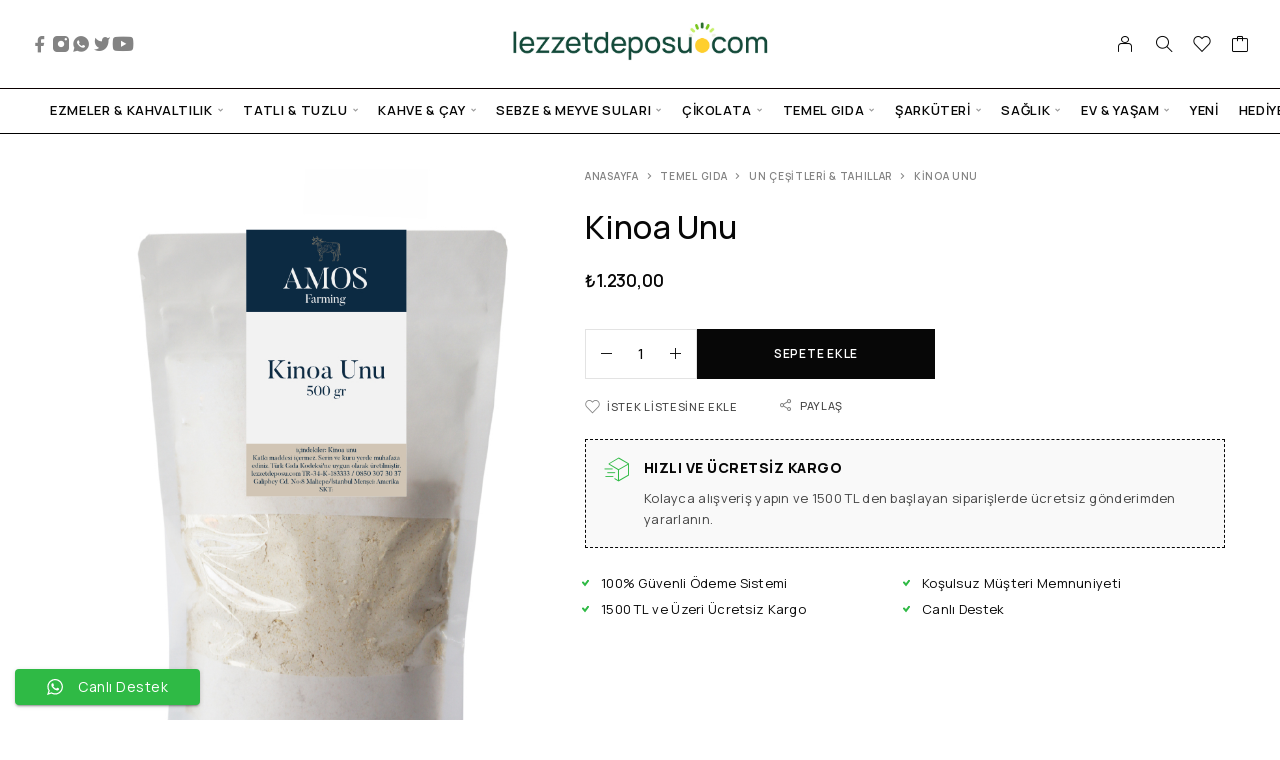

--- FILE ---
content_type: text/html; charset=UTF-8
request_url: https://www.lezzetdeposu.com/urun/kinoa-unu/
body_size: 27027
content:
<!DOCTYPE html>
<html dir="ltr" lang="tr-TR" prefix="og: https://ogp.me/ns#">
<head>
	<meta charset="UTF-8">
	<meta name="viewport" content="width=device-width, initial-scale=1, maximum-scale=1, user-scalable=no"/>
	<meta name="format-detection" content="telephone=no"/>
	<link rel="profile" href="//gmpg.org/xfn/11">
	<title>Kinoa Unu - Lezzet Deposu</title>

		<!-- All in One SEO 4.9.1.1 - aioseo.com -->
	<meta name="description" content="Amos Farming Kinoa Unu kaliteli kinoaların öğütülüp, katkı maddesi, koruyucu içermeden en doğal haliyle paketlenmesiyle hazırlanır. Glüten içermez. Şişkinlik oluşturmaz. Beyaz un yerine rahatlıkla kullanılabilir. Glisemik indeksi düşük olduğundan diyet dostu bir un çeşididir. Çorbalarda, makarnalarda, tatlılarda, keklerde, kurabiyelerde buğday unu yerine alternatif olarak kullanabilirsiniz. İçindekiler Öğütülmüş KinoaÜrün Gramajı 500 GrSaklama KoşullarıSerin, nemsiz ve kuru" />
	<meta name="robots" content="max-image-preview:large" />
	<link rel="canonical" href="https://www.lezzetdeposu.com/urun/kinoa-unu/" />
	<meta name="generator" content="All in One SEO (AIOSEO) 4.9.1.1" />
		<meta property="og:locale" content="tr_TR" />
		<meta property="og:site_name" content="Lezzet Deposu - Her Damak Tadına, Her İhtiyaca Uygun Ürünler!" />
		<meta property="og:type" content="article" />
		<meta property="og:title" content="Kinoa Unu - Lezzet Deposu" />
		<meta property="og:description" content="Amos Farming Kinoa Unu kaliteli kinoaların öğütülüp, katkı maddesi, koruyucu içermeden en doğal haliyle paketlenmesiyle hazırlanır. Glüten içermez. Şişkinlik oluşturmaz. Beyaz un yerine rahatlıkla kullanılabilir. Glisemik indeksi düşük olduğundan diyet dostu bir un çeşididir. Çorbalarda, makarnalarda, tatlılarda, keklerde, kurabiyelerde buğday unu yerine alternatif olarak kullanabilirsiniz. İçindekiler Öğütülmüş KinoaÜrün Gramajı 500 GrSaklama KoşullarıSerin, nemsiz ve kuru" />
		<meta property="og:url" content="https://www.lezzetdeposu.com/urun/kinoa-unu/" />
		<meta property="article:published_time" content="2024-04-21T13:58:51+00:00" />
		<meta property="article:modified_time" content="2024-04-25T16:33:03+00:00" />
		<meta name="twitter:card" content="summary_large_image" />
		<meta name="twitter:title" content="Kinoa Unu - Lezzet Deposu" />
		<meta name="twitter:description" content="Amos Farming Kinoa Unu kaliteli kinoaların öğütülüp, katkı maddesi, koruyucu içermeden en doğal haliyle paketlenmesiyle hazırlanır. Glüten içermez. Şişkinlik oluşturmaz. Beyaz un yerine rahatlıkla kullanılabilir. Glisemik indeksi düşük olduğundan diyet dostu bir un çeşididir. Çorbalarda, makarnalarda, tatlılarda, keklerde, kurabiyelerde buğday unu yerine alternatif olarak kullanabilirsiniz. İçindekiler Öğütülmüş KinoaÜrün Gramajı 500 GrSaklama KoşullarıSerin, nemsiz ve kuru" />
		<script type="application/ld+json" class="aioseo-schema">
			{"@context":"https:\/\/schema.org","@graph":[{"@type":"BreadcrumbList","@id":"https:\/\/www.lezzetdeposu.com\/urun\/kinoa-unu\/#breadcrumblist","itemListElement":[{"@type":"ListItem","@id":"https:\/\/www.lezzetdeposu.com#listItem","position":1,"name":"Home","item":"https:\/\/www.lezzetdeposu.com","nextItem":{"@type":"ListItem","@id":"https:\/\/www.lezzetdeposu.com\/magaza\/#listItem","name":"Ma\u011faza"}},{"@type":"ListItem","@id":"https:\/\/www.lezzetdeposu.com\/magaza\/#listItem","position":2,"name":"Ma\u011faza","item":"https:\/\/www.lezzetdeposu.com\/magaza\/","nextItem":{"@type":"ListItem","@id":"https:\/\/www.lezzetdeposu.com\/kategori\/temel-gida\/#listItem","name":"Temel G\u0131da"},"previousItem":{"@type":"ListItem","@id":"https:\/\/www.lezzetdeposu.com#listItem","name":"Home"}},{"@type":"ListItem","@id":"https:\/\/www.lezzetdeposu.com\/kategori\/temel-gida\/#listItem","position":3,"name":"Temel G\u0131da","item":"https:\/\/www.lezzetdeposu.com\/kategori\/temel-gida\/","nextItem":{"@type":"ListItem","@id":"https:\/\/www.lezzetdeposu.com\/kategori\/temel-gida\/un-cesitleri-tahillar\/#listItem","name":"Un \u00c7e\u015fitleri &amp; Tah\u0131llar"},"previousItem":{"@type":"ListItem","@id":"https:\/\/www.lezzetdeposu.com\/magaza\/#listItem","name":"Ma\u011faza"}},{"@type":"ListItem","@id":"https:\/\/www.lezzetdeposu.com\/kategori\/temel-gida\/un-cesitleri-tahillar\/#listItem","position":4,"name":"Un \u00c7e\u015fitleri &amp; Tah\u0131llar","item":"https:\/\/www.lezzetdeposu.com\/kategori\/temel-gida\/un-cesitleri-tahillar\/","nextItem":{"@type":"ListItem","@id":"https:\/\/www.lezzetdeposu.com\/urun\/kinoa-unu\/#listItem","name":"Kinoa Unu"},"previousItem":{"@type":"ListItem","@id":"https:\/\/www.lezzetdeposu.com\/kategori\/temel-gida\/#listItem","name":"Temel G\u0131da"}},{"@type":"ListItem","@id":"https:\/\/www.lezzetdeposu.com\/urun\/kinoa-unu\/#listItem","position":5,"name":"Kinoa Unu","previousItem":{"@type":"ListItem","@id":"https:\/\/www.lezzetdeposu.com\/kategori\/temel-gida\/un-cesitleri-tahillar\/#listItem","name":"Un \u00c7e\u015fitleri &amp; Tah\u0131llar"}}]},{"@type":"Organization","@id":"https:\/\/www.lezzetdeposu.com\/#organization","name":"Lezzet Deposu","description":"Her Damak Tad\u0131na, Her \u0130htiyaca Uygun \u00dcr\u00fcnler!","url":"https:\/\/www.lezzetdeposu.com\/","telephone":"+908503073037","logo":{"@type":"ImageObject","url":"https:\/\/www.erdemcalikoglu.com.tr\/lezzetdeposu\/wp-content\/uploads\/2024\/04\/lezzetdeposu-logo.jpg","@id":"https:\/\/www.lezzetdeposu.com\/urun\/kinoa-unu\/#organizationLogo"},"image":{"@id":"https:\/\/www.lezzetdeposu.com\/urun\/kinoa-unu\/#organizationLogo"}},{"@type":"WebPage","@id":"https:\/\/www.lezzetdeposu.com\/urun\/kinoa-unu\/#webpage","url":"https:\/\/www.lezzetdeposu.com\/urun\/kinoa-unu\/","name":"Kinoa Unu - Lezzet Deposu","description":"Amos Farming Kinoa Unu kaliteli kinoalar\u0131n \u00f6\u011f\u00fct\u00fcl\u00fcp, katk\u0131 maddesi, koruyucu i\u00e7ermeden en do\u011fal haliyle paketlenmesiyle haz\u0131rlan\u0131r. Gl\u00fcten i\u00e7ermez. \u015ei\u015fkinlik olu\u015fturmaz. Beyaz un yerine rahatl\u0131kla kullan\u0131labilir. Glisemik indeksi d\u00fc\u015f\u00fck oldu\u011fundan diyet dostu bir un \u00e7e\u015fididir. \u00c7orbalarda, makarnalarda, tatl\u0131larda, keklerde, kurabiyelerde bu\u011fday unu yerine alternatif olarak kullanabilirsiniz. \u0130\u00e7indekiler \u00d6\u011f\u00fct\u00fclm\u00fc\u015f Kinoa\u00dcr\u00fcn Gramaj\u0131 500 GrSaklama Ko\u015fullar\u0131Serin, nemsiz ve kuru","inLanguage":"tr-TR","isPartOf":{"@id":"https:\/\/www.lezzetdeposu.com\/#website"},"breadcrumb":{"@id":"https:\/\/www.lezzetdeposu.com\/urun\/kinoa-unu\/#breadcrumblist"},"image":{"@type":"ImageObject","url":"https:\/\/www.lezzetdeposu.com\/wp-content\/uploads\/2024\/04\/kinoa-unu-amos-farming.jpg","@id":"https:\/\/www.lezzetdeposu.com\/urun\/kinoa-unu\/#mainImage","width":1100,"height":1100},"primaryImageOfPage":{"@id":"https:\/\/www.lezzetdeposu.com\/urun\/kinoa-unu\/#mainImage"},"datePublished":"2024-04-21T16:58:51+03:00","dateModified":"2024-04-25T19:33:03+03:00"},{"@type":"WebSite","@id":"https:\/\/www.lezzetdeposu.com\/#website","url":"https:\/\/www.lezzetdeposu.com\/","name":"Lezzet Deposu","description":"Her Damak Tad\u0131na, Her \u0130htiyaca Uygun \u00dcr\u00fcnler!","inLanguage":"tr-TR","publisher":{"@id":"https:\/\/www.lezzetdeposu.com\/#organization"}}]}
		</script>
		<!-- All in One SEO -->

			<link rel="stylesheet" href="//fonts.googleapis.com/css?family=Manrope%3A200%2C300%2Cregular%2C500%2C600%2C700%2C800%26subset%3Dlatin%2Clatin-ext&#038;display=swap">
				<link rel="stylesheet" href="https://www.lezzetdeposu.com/wp-content/themes/moderno/assets/font/theme-icons.css?ver=1715376045">
		<link rel='dns-prefetch' href='//capi-automation.s3.us-east-2.amazonaws.com' />
<link rel="alternate" type="application/rss+xml" title="Lezzet Deposu &raquo; akışı" href="https://www.lezzetdeposu.com/feed/" />
<link rel="alternate" type="application/rss+xml" title="Lezzet Deposu &raquo; yorum akışı" href="https://www.lezzetdeposu.com/comments/feed/" />
<link rel="alternate" type="application/rss+xml" title="Lezzet Deposu &raquo; Kinoa Unu yorum akışı" href="https://www.lezzetdeposu.com/urun/kinoa-unu/feed/" />
<link rel="alternate" title="oEmbed (JSON)" type="application/json+oembed" href="https://www.lezzetdeposu.com/wp-json/oembed/1.0/embed?url=https%3A%2F%2Fwww.lezzetdeposu.com%2Furun%2Fkinoa-unu%2F" />
<link rel="alternate" title="oEmbed (XML)" type="text/xml+oembed" href="https://www.lezzetdeposu.com/wp-json/oembed/1.0/embed?url=https%3A%2F%2Fwww.lezzetdeposu.com%2Furun%2Fkinoa-unu%2F&#038;format=xml" />
<style id='wp-img-auto-sizes-contain-inline-css' type='text/css'>
img:is([sizes=auto i],[sizes^="auto," i]){contain-intrinsic-size:3000px 1500px}
/*# sourceURL=wp-img-auto-sizes-contain-inline-css */
</style>
<link rel='stylesheet' id='ht_ctc_main_css-css' href='https://www.lezzetdeposu.com/wp-content/plugins/click-to-chat-for-whatsapp/new/inc/assets/css/main.css?ver=4.33' type='text/css' media='all' />
<style id='wp-emoji-styles-inline-css' type='text/css'>

	img.wp-smiley, img.emoji {
		display: inline !important;
		border: none !important;
		box-shadow: none !important;
		height: 1em !important;
		width: 1em !important;
		margin: 0 0.07em !important;
		vertical-align: -0.1em !important;
		background: none !important;
		padding: 0 !important;
	}
/*# sourceURL=wp-emoji-styles-inline-css */
</style>
<style id='classic-theme-styles-inline-css' type='text/css'>
/*! This file is auto-generated */
.wp-block-button__link{color:#fff;background-color:#32373c;border-radius:9999px;box-shadow:none;text-decoration:none;padding:calc(.667em + 2px) calc(1.333em + 2px);font-size:1.125em}.wp-block-file__button{background:#32373c;color:#fff;text-decoration:none}
/*# sourceURL=/wp-includes/css/classic-themes.min.css */
</style>
<link rel='stylesheet' id='contact-form-7-css' href='https://www.lezzetdeposu.com/wp-content/plugins/contact-form-7/includes/css/styles.css?ver=6.1.4' type='text/css' media='all' />
<style id='woocommerce-inline-inline-css' type='text/css'>
.woocommerce form .form-row .required { visibility: visible; }
/*# sourceURL=woocommerce-inline-inline-css */
</style>
<link rel='stylesheet' id='trp-language-switcher-style-css' href='https://www.lezzetdeposu.com/wp-content/plugins/translatepress-multilingual/assets/css/trp-language-switcher.css?ver=3.0.5' type='text/css' media='all' />
<link rel='stylesheet' id='ideapark_fonts-icons-css' href='https://www.lezzetdeposu.com/wp-content/uploads/ideapark_fonts/font-style-893f5362.min.css?ver=6.9' type='text/css' media='all' />
<link rel='stylesheet' id='moderno-child-style-css' href='https://www.lezzetdeposu.com/wp-content/themes/moderno-child/style.css?ver=6.9' type='text/css' media='all' />
<link rel='stylesheet' id='ideapark-core-css' href='https://www.lezzetdeposu.com/wp-content/uploads/moderno/min.css?ver=1753131800' type='text/css' media='all' />
<style id='ideapark-core-inline-css' type='text/css'>

@font-face {
font-family: 'star';
src: url('//www.lezzetdeposu.com/wp-content/plugins/woocommerce/assets/fonts/star.eot');
src: url('//www.lezzetdeposu.com/wp-content/plugins/woocommerce/assets/fonts/star.eot?#iefix') format('embedded-opentype'),
	url('//www.lezzetdeposu.com/wp-content/plugins/woocommerce/assets/fonts/star.woff') format('woff'),
	url('//www.lezzetdeposu.com/wp-content/plugins/woocommerce/assets/fonts/star.ttf') format('truetype'),
	url('//www.lezzetdeposu.com/wp-content/plugins/woocommerce/assets/fonts/star.svg#star') format('svg');
font-weight: normal;
font-style: normal;
}
/*# sourceURL=ideapark-core-inline-css */
</style>
<link rel='stylesheet' id='elementor-frontend-css' href='https://www.lezzetdeposu.com/wp-content/uploads/elementor/css/custom-frontend.min.css?ver=1768321631' type='text/css' media='all' />
<style id='elementor-frontend-inline-css' type='text/css'>

			.elementor-column-gap-default > .elementor-row > .elementor-column > .elementor-element-populated,
			.elementor-column-gap-default > .elementor-column > .elementor-element-populated { padding: 0; }
			.e-con {
			--container-default-padding-top: 0;
			--container-default-padding-bottom: 0;
			--container-default-padding-left: 0;
			--container-default-padding-right: 0;
			}
/*# sourceURL=elementor-frontend-inline-css */
</style>
<link rel='stylesheet' id='elementor-post-964-css' href='https://www.lezzetdeposu.com/wp-content/uploads/elementor/css/post-964.css?ver=1768321632' type='text/css' media='all' />
<link rel='stylesheet' id='widget-heading-css' href='https://www.lezzetdeposu.com/wp-content/plugins/elementor/assets/css/widget-heading.min.css?ver=3.33.4' type='text/css' media='all' />
<link rel='stylesheet' id='widget-icon-list-css' href='https://www.lezzetdeposu.com/wp-content/uploads/elementor/css/custom-widget-icon-list.min.css?ver=1768321631' type='text/css' media='all' />
<link rel='stylesheet' id='widget-image-css' href='https://www.lezzetdeposu.com/wp-content/plugins/elementor/assets/css/widget-image.min.css?ver=3.33.4' type='text/css' media='all' />
<script type="text/template" id="tmpl-variation-template">
	<div class="woocommerce-variation-description">{{{ data.variation.variation_description }}}</div>
	<div class="woocommerce-variation-price">{{{ data.variation.price_html }}}</div>
	<div class="woocommerce-variation-availability">{{{ data.variation.availability_html }}}</div>
</script>
<script type="text/template" id="tmpl-unavailable-variation-template">
	<p role="alert">Maalesef, bu ürün mevcut değil. Lütfen farklı bir kombinasyon seçin.</p>
</script>
<script type="text/javascript" src="https://www.lezzetdeposu.com/wp-includes/js/jquery/jquery.min.js?ver=3.7.1" id="jquery-core-js"></script>
<script type="text/javascript" src="https://www.lezzetdeposu.com/wp-includes/js/jquery/jquery-migrate.min.js?ver=3.4.1" id="jquery-migrate-js"></script>
<script type="text/javascript" src="https://www.lezzetdeposu.com/wp-content/plugins/woocommerce/assets/js/jquery-blockui/jquery.blockUI.min.js?ver=2.7.0-wc.10.4.0" id="wc-jquery-blockui-js" data-wp-strategy="defer"></script>
<script type="text/javascript" id="wc-add-to-cart-js-extra">
/* <![CDATA[ */
var wc_add_to_cart_params = {"ajax_url":"/wp-admin/admin-ajax.php","wc_ajax_url":"/?wc-ajax=%%endpoint%%","i18n_view_cart":"Sepetim","cart_url":"https://www.lezzetdeposu.com/sepetim/","is_cart":"","cart_redirect_after_add":"no"};
//# sourceURL=wc-add-to-cart-js-extra
/* ]]> */
</script>
<script type="text/javascript" src="https://www.lezzetdeposu.com/wp-content/plugins/woocommerce/assets/js/frontend/add-to-cart.min.js?ver=10.4.0" id="wc-add-to-cart-js" defer="defer" data-wp-strategy="defer"></script>
<script type="text/javascript" id="wc-single-product-js-extra">
/* <![CDATA[ */
var wc_single_product_params = {"i18n_required_rating_text":"L\u00fctfen bir oy belirleyin","i18n_rating_options":["1/5 y\u0131ld\u0131z","2/5 y\u0131ld\u0131z","3/5 y\u0131ld\u0131z","4/5 y\u0131ld\u0131z","5/5 y\u0131ld\u0131z"],"i18n_product_gallery_trigger_text":"Tam ekran g\u00f6rsel galerisini g\u00f6r\u00fcnt\u00fcleyin","review_rating_required":"yes","flexslider":{"rtl":false,"animation":"slide","smoothHeight":true,"directionNav":false,"controlNav":"thumbnails","slideshow":false,"animationSpeed":500,"animationLoop":false,"allowOneSlide":false},"zoom_enabled":"","zoom_options":[],"photoswipe_enabled":"","photoswipe_options":{"shareEl":false,"closeOnScroll":false,"history":false,"hideAnimationDuration":0,"showAnimationDuration":0},"flexslider_enabled":""};
//# sourceURL=wc-single-product-js-extra
/* ]]> */
</script>
<script type="text/javascript" src="https://www.lezzetdeposu.com/wp-content/plugins/woocommerce/assets/js/frontend/single-product.min.js?ver=10.4.0" id="wc-single-product-js" defer="defer" data-wp-strategy="defer"></script>
<script type="text/javascript" src="https://www.lezzetdeposu.com/wp-content/plugins/woocommerce/assets/js/js-cookie/js.cookie.min.js?ver=2.1.4-wc.10.4.0" id="wc-js-cookie-js" defer="defer" data-wp-strategy="defer"></script>
<script type="text/javascript" id="woocommerce-js-extra">
/* <![CDATA[ */
var woocommerce_params = {"ajax_url":"/wp-admin/admin-ajax.php","wc_ajax_url":"/?wc-ajax=%%endpoint%%","i18n_password_show":"\u015eifreyi g\u00f6ster","i18n_password_hide":"\u015eifreyi gizle"};
//# sourceURL=woocommerce-js-extra
/* ]]> */
</script>
<script type="text/javascript" src="https://www.lezzetdeposu.com/wp-content/plugins/woocommerce/assets/js/frontend/woocommerce.min.js?ver=10.4.0" id="woocommerce-js" defer="defer" data-wp-strategy="defer"></script>
<script type="text/javascript" src="https://www.lezzetdeposu.com/wp-content/plugins/translatepress-multilingual/assets/js/trp-frontend-compatibility.js?ver=3.0.5" id="trp-frontend-compatibility-js"></script>
<script type="text/javascript" src="https://www.lezzetdeposu.com/wp-includes/js/underscore.min.js?ver=1.13.7" id="underscore-js"></script>
<script type="text/javascript" id="wp-util-js-extra">
/* <![CDATA[ */
var _wpUtilSettings = {"ajax":{"url":"/wp-admin/admin-ajax.php"}};
//# sourceURL=wp-util-js-extra
/* ]]> */
</script>
<script type="text/javascript" src="https://www.lezzetdeposu.com/wp-includes/js/wp-util.min.js?ver=6.9" id="wp-util-js"></script>
<script type="text/javascript" id="wc-cart-fragments-js-extra">
/* <![CDATA[ */
var wc_cart_fragments_params = {"ajax_url":"/wp-admin/admin-ajax.php","wc_ajax_url":"/?wc-ajax=%%endpoint%%","cart_hash_key":"wc_cart_hash_377f3cf48681b755b2ce98f769502d2b","fragment_name":"wc_fragments_377f3cf48681b755b2ce98f769502d2b","request_timeout":"5000"};
//# sourceURL=wc-cart-fragments-js-extra
/* ]]> */
</script>
<script type="text/javascript" src="https://www.lezzetdeposu.com/wp-content/plugins/woocommerce/assets/js/frontend/cart-fragments.min.js?ver=10.4.0" id="wc-cart-fragments-js" defer="defer" data-wp-strategy="defer"></script>
<link rel="https://api.w.org/" href="https://www.lezzetdeposu.com/wp-json/" /><link rel="alternate" title="JSON" type="application/json" href="https://www.lezzetdeposu.com/wp-json/wp/v2/product/686" /><link rel="EditURI" type="application/rsd+xml" title="RSD" href="https://www.lezzetdeposu.com/xmlrpc.php?rsd" />
<meta name="generator" content="WordPress 6.9" />
<meta name="generator" content="Theme Plugin 1.20" />
<meta name="generator" content="WooCommerce 10.4.0" />
<meta name="generator" content="Moderno 1.20" />
<link rel='shortlink' href='https://www.lezzetdeposu.com/?p=686' />
<link rel="alternate" hreflang="tr" href="https://www.lezzetdeposu.com/urun/kinoa-unu/"/>
	<noscript><style>.woocommerce-product-gallery{ opacity: 1 !important; }</style></noscript>
	<meta name="generator" content="Elementor 3.33.4; features: e_font_icon_svg, additional_custom_breakpoints; settings: css_print_method-external, google_font-enabled, font_display-swap">
			<script  type="text/javascript">
				!function(f,b,e,v,n,t,s){if(f.fbq)return;n=f.fbq=function(){n.callMethod?
					n.callMethod.apply(n,arguments):n.queue.push(arguments)};if(!f._fbq)f._fbq=n;
					n.push=n;n.loaded=!0;n.version='2.0';n.queue=[];t=b.createElement(e);t.async=!0;
					t.src=v;s=b.getElementsByTagName(e)[0];s.parentNode.insertBefore(t,s)}(window,
					document,'script','https://connect.facebook.net/en_US/fbevents.js');
			</script>
			<!-- WooCommerce Facebook Integration Begin -->
			<script  type="text/javascript">

				fbq('init', '2661973040772651', {}, {
    "agent": "woocommerce_0-10.4.0-3.5.15"
});

				document.addEventListener( 'DOMContentLoaded', function() {
					// Insert placeholder for events injected when a product is added to the cart through AJAX.
					document.body.insertAdjacentHTML( 'beforeend', '<div class=\"wc-facebook-pixel-event-placeholder\"></div>' );
				}, false );

			</script>
			<!-- WooCommerce Facebook Integration End -->
						<style>
				.e-con.e-parent:nth-of-type(n+4):not(.e-lazyloaded):not(.e-no-lazyload),
				.e-con.e-parent:nth-of-type(n+4):not(.e-lazyloaded):not(.e-no-lazyload) * {
					background-image: none !important;
				}
				@media screen and (max-height: 1024px) {
					.e-con.e-parent:nth-of-type(n+3):not(.e-lazyloaded):not(.e-no-lazyload),
					.e-con.e-parent:nth-of-type(n+3):not(.e-lazyloaded):not(.e-no-lazyload) * {
						background-image: none !important;
					}
				}
				@media screen and (max-height: 640px) {
					.e-con.e-parent:nth-of-type(n+2):not(.e-lazyloaded):not(.e-no-lazyload),
					.e-con.e-parent:nth-of-type(n+2):not(.e-lazyloaded):not(.e-no-lazyload) * {
						background-image: none !important;
					}
				}
			</style>
			<meta name="generator" content="Powered by Slider Revolution 6.7.5 - responsive, Mobile-Friendly Slider Plugin for WordPress with comfortable drag and drop interface." />
<script>function setREVStartSize(e){
			//window.requestAnimationFrame(function() {
				window.RSIW = window.RSIW===undefined ? window.innerWidth : window.RSIW;
				window.RSIH = window.RSIH===undefined ? window.innerHeight : window.RSIH;
				try {
					var pw = document.getElementById(e.c).parentNode.offsetWidth,
						newh;
					pw = pw===0 || isNaN(pw) || (e.l=="fullwidth" || e.layout=="fullwidth") ? window.RSIW : pw;
					e.tabw = e.tabw===undefined ? 0 : parseInt(e.tabw);
					e.thumbw = e.thumbw===undefined ? 0 : parseInt(e.thumbw);
					e.tabh = e.tabh===undefined ? 0 : parseInt(e.tabh);
					e.thumbh = e.thumbh===undefined ? 0 : parseInt(e.thumbh);
					e.tabhide = e.tabhide===undefined ? 0 : parseInt(e.tabhide);
					e.thumbhide = e.thumbhide===undefined ? 0 : parseInt(e.thumbhide);
					e.mh = e.mh===undefined || e.mh=="" || e.mh==="auto" ? 0 : parseInt(e.mh,0);
					if(e.layout==="fullscreen" || e.l==="fullscreen")
						newh = Math.max(e.mh,window.RSIH);
					else{
						e.gw = Array.isArray(e.gw) ? e.gw : [e.gw];
						for (var i in e.rl) if (e.gw[i]===undefined || e.gw[i]===0) e.gw[i] = e.gw[i-1];
						e.gh = e.el===undefined || e.el==="" || (Array.isArray(e.el) && e.el.length==0)? e.gh : e.el;
						e.gh = Array.isArray(e.gh) ? e.gh : [e.gh];
						for (var i in e.rl) if (e.gh[i]===undefined || e.gh[i]===0) e.gh[i] = e.gh[i-1];
											
						var nl = new Array(e.rl.length),
							ix = 0,
							sl;
						e.tabw = e.tabhide>=pw ? 0 : e.tabw;
						e.thumbw = e.thumbhide>=pw ? 0 : e.thumbw;
						e.tabh = e.tabhide>=pw ? 0 : e.tabh;
						e.thumbh = e.thumbhide>=pw ? 0 : e.thumbh;
						for (var i in e.rl) nl[i] = e.rl[i]<window.RSIW ? 0 : e.rl[i];
						sl = nl[0];
						for (var i in nl) if (sl>nl[i] && nl[i]>0) { sl = nl[i]; ix=i;}
						var m = pw>(e.gw[ix]+e.tabw+e.thumbw) ? 1 : (pw-(e.tabw+e.thumbw)) / (e.gw[ix]);
						newh =  (e.gh[ix] * m) + (e.tabh + e.thumbh);
					}
					var el = document.getElementById(e.c);
					if (el!==null && el) el.style.height = newh+"px";
					el = document.getElementById(e.c+"_wrapper");
					if (el!==null && el) {
						el.style.height = newh+"px";
						el.style.display = "block";
					}
				} catch(e){
					console.log("Failure at Presize of Slider:" + e)
				}
			//});
		  };</script>
</head>
<body class="wp-singular product-template-default single single-product postid-686 wp-theme-moderno wp-child-theme-moderno-child theme-moderno woocommerce woocommerce-page woocommerce-no-js translatepress-tr_TR elementor-default elementor-kit-14 h-preload woocommerce-on h-ltr h-collapse-filters">
<div class="l-wrap"><div class="c-header-search disabled js-ajax-search">
	<div class="c-header-search__wrap">
		<div class="c-header-search__shadow js-search-close"></div>
		<div class="c-header-search__form">
			<div class="c-header-search__tip">Ne arıyorsunuz?</div>
						
<form role="search" class="js-search-form" method="get" action="https://www.lezzetdeposu.com/">
	<div class="c-header-search__input-block">
		<input class="js-ajax-search-input c-header-search__input" autocomplete="off" type="text" name="s" placeholder="Aramaya Başla ...." value="" />
		<button class="js-search-clear h-cb c-header-search__clear" type="button"><i class="ip-close-small c-header-search__clear-svg"></i><span class="c-header-search__clear-text">Temizle</span></button>
		
	</div>
	<input type="hidden" name="post_type" value="product" class="js-ajax-search-type" />
</form>					</div>
		<div class="l-section l-section--container c-header-search__result js-ajax-search-result">

		</div>
				<a href="" onclick="return false" class="h-close-button js-search-close"><i
				class="ip-close-rect"></i></a>
		</div>
</div>

<header class="l-section l-header" id="main-header">
		<div
		class="c-header__outer c-header__outer--mobile  c-header__outer--header-type-1 c-header__outer--header-type-mobile-2">
		<div
			class="c-header  c-header--header-type-1 c-header--header-type-mobile-2 c-header--buttons-3 c-header--mobile js-header-mobile">
			<div
				class="c-header__row c-header__row--logo-centered">
									<button class="h-cb h-cb--svg c-header__menu-button js-mobile-menu-open" type="button" aria-label="Menü"><i
		class="ip-hamburger_menu c-header__menu-button-icon"></i></button>					<div
	class="c-header__logo c-header__logo--mobile">
		<a href="https://www.lezzetdeposu.com/" class="c-header__logo-link">							<img fetchpriority="high" fetchpriority="high"  width="1500" height="250" 				src="https://www.lezzetdeposu.com/wp-content/uploads/2024/07/ld-logo-6.jpg"
				alt="Lezzet Deposu"
				class="c-header__logo-img c-header__logo-img--mobile "/>
		
		
		</a></div>						<div
		class="c-header__col-mobile-buttons c-header__col-mobile-buttons--3">
		<button class="h-cb c-header__button-link c-header__search-button js-search-button" type="button" aria-label="Arama"><i class="ip-search h-hide-mobile"><!-- --></i><i class="ip-m-search  h-hide-desktop"><!-- --></i></button>	<a class="c-header__button-link c-header__button-link--account" title="Giriş" href="https://www.lezzetdeposu.com/hesabim/" rel="nofollow" aria-label="Hesabım"><i class="ip-user h-hide-mobile"><!-- --></i><i class="ip-m-auth h-hide-desktop"><!-- --></i></a>	<div class="c-header__cart c-header__cart--sidebar js-cart">
		<a class="c-header__button-link js-cart-sidebar-open"
		   href="https://www.lezzetdeposu.com/sepetim/" aria-label="Sepet">
			<i class="ip-cart c-header__cart-icon h-hide-mobile"><!-- --></i><i
				class="ip-m-cart c-header__cart-icon h-hide-desktop"><!-- --></i><span class="js-cart-info"></span>		</a>
			</div>	</div>
							</div>
					</div>
	</div>
		<div
		class="c-shop-sidebar  c-shop-sidebar--desktop-filter  js-cart-sidebar">
		<div class="c-shop-sidebar__wrap js-cart-sidebar-wrap">
					<a href="" onclick="return false" class="h-close-button js-cart-sidebar-close"><i
				class="ip-close-rect"></i></a>
				<div class="c-shop-sidebar__content c-shop-sidebar__content--popup">
				<div class="widget_shopping_cart_content"></div>
			</div>
		</div>
	</div>
			<div class="c-shop-sidebar__shadow js-cart-sidebar-shadow"></div>
		<div
		class="c-header__menu c-header--mobile c-header__menu--header-type-mobile-2 js-mobile-menu">
		<div class="c-header__menu-shadow"></div>
		<div class="c-header__menu-buttons">
			<button type="button" class="h-cb h-cb--svg c-header__menu-back js-mobile-menu-back"><i
					class="ip-menu-back c-header__menu-back-svg"></i>
			</button>
					<a href="" onclick="return false" class="h-close-button js-mobile-menu-close"><i
				class="ip-close-rect"></i></a>
			</div>
		<div class="c-header__menu-content">
			<div class="c-header__menu-wrap js-mobile-menu-wrap"></div>
			<nav itemscope itemtype="http://schema.org/SiteNavigationElement" class="c-mobile-menu c-mobile-menu--top-menu js-mobile-top-menu"><ul id="mobile-top-menu" class="c-mobile-menu__list"><li id="menu-item-2920" class="c-mobile-menu__item c-mobile-menu__item--has-children menu-item-2920"><a href="https://www.lezzetdeposu.com/kategori/ezmeler-kahvaltilik/">Ezmeler &#038; Kahvaltılık</a>
<ul class="c-mobile-menu__submenu">
	<li id="menu-item--10000" class="c-mobile-menu__subitem"><a href="https://www.lezzetdeposu.com/kategori/ezmeler-kahvaltilik/receller-meyve-soslari-ezmeler-kahvaltilik/">Reçeller &amp; Meyve Sosları ve Kremaları</a></li>
	<li id="menu-item--10100" class="c-mobile-menu__subitem"><a href="https://www.lezzetdeposu.com/kategori/ezmeler-kahvaltilik/kahvaltilik-yemek-soslari/">Kahvaltılık &amp; Yemek Sosları</a></li>
	<li id="menu-item--8900" class="c-mobile-menu__subitem"><a href="https://www.lezzetdeposu.com/kategori/ezmeler-kahvaltilik/kuruyemis-ezmeleri/">Kuruyemiş Ezmeleri</a></li>
	<li id="menu-item--10200" class="c-mobile-menu__subitem"><a href="https://www.lezzetdeposu.com/kategori/ezmeler-kahvaltilik/bal-pekmez-tahin/">Bal, Pekmez &amp; Tahin</a></li>
	<li id="menu-item--9100" class="c-mobile-menu__subitem"><a href="https://www.lezzetdeposu.com/kategori/ezmeler-kahvaltilik/sekersiz-urunler/">Şekersiz Ürünler</a></li>
	<li id="menu-item--10300" class="c-mobile-menu__subitem"><a href="https://www.lezzetdeposu.com/kategori/ezmeler-kahvaltilik/kutu-secenekleri/">Kutu Seçenekleri</a></li>
</ul>
</li>
<li id="menu-item-4548" class="c-mobile-menu__item c-mobile-menu__item--has-children menu-item-4548"><a href="https://www.lezzetdeposu.com/kategori/tatli-tuzlu/">Tatlı &#038; Tuzlu</a>
<ul class="c-mobile-menu__submenu">
	<li id="menu-item--9701" class="c-mobile-menu__subitem"><a href="https://www.lezzetdeposu.com/kategori/tatli-tuzlu/ekmekler/">Ekmekler</a></li>
	<li id="menu-item--9801" class="c-mobile-menu__subitem"><a href="https://www.lezzetdeposu.com/kategori/tatli-tuzlu/ekmek-paketleri/">Ekmek Paketleri</a></li>
	<li id="menu-item--9901" class="c-mobile-menu__subitem"><a href="https://www.lezzetdeposu.com/kategori/tatli-tuzlu/glutensiz-tatli-tuzlu/">Glutensiz Tatlı &amp; Tuzlu</a></li>
	<li id="menu-item--15801" class="c-mobile-menu__subitem"><a href="https://www.lezzetdeposu.com/kategori/tatli-tuzlu/kurabiye-paketleri/">Kurabiye Paketleri</a></li>
	<li id="menu-item--9201" class="c-mobile-menu__subitem"><a href="https://www.lezzetdeposu.com/kategori/tatli-tuzlu/kurabiyeler/">Kurabiyeler</a></li>
	<li id="menu-item--9401" class="c-mobile-menu__subitem"><a href="https://www.lezzetdeposu.com/kategori/tatli-tuzlu/krakerler/">Krakerler</a></li>
	<li id="menu-item--9501" class="c-mobile-menu__subitem"><a href="https://www.lezzetdeposu.com/kategori/tatli-tuzlu/browni-muffin-kek/">Browni &amp; Muffin &amp; Kek</a></li>
	<li id="menu-item--14901" class="c-mobile-menu__subitem"><a href="https://www.lezzetdeposu.com/kategori/tatli-tuzlu/enerji-toplari/">Enerji Topları</a></li>
	<li id="menu-item--9601" class="c-mobile-menu__subitem"><a href="https://www.lezzetdeposu.com/kategori/tatli-tuzlu/tartlar/">Tartlar</a></li>
</ul>
</li>
<li id="menu-item-4549" class="c-mobile-menu__item c-mobile-menu__item--has-children menu-item-4549"><a href="https://www.lezzetdeposu.com/kategori/kahve-cay/">Kahve &#038; Çay</a>
<ul class="c-mobile-menu__submenu">
	<li id="menu-item--10402" class="c-mobile-menu__subitem"><a href="https://www.lezzetdeposu.com/kategori/kahve-cay/kahve-cekirdekleri/">Kahve Çekirdekleri</a></li>
	<li id="menu-item--10502" class="c-mobile-menu__subitem"><a href="https://www.lezzetdeposu.com/kategori/kahve-cay/bitki-caylari/">Bitki Çayları</a></li>
</ul>
</li>
<li id="menu-item-4708" class="c-mobile-menu__item c-mobile-menu__item--has-children menu-item-4708"><a href="https://www.lezzetdeposu.com/kategori/sebze-meyve-sulari/">Sebze &#038; Meyve Suları</a>
<ul class="c-mobile-menu__submenu">
	<li id="menu-item--10803" class="c-mobile-menu__subitem"><a href="https://www.lezzetdeposu.com/kategori/sebze-meyve-sulari/sebze-meyve-sulari-tekli/">Sebze Meyve Suları / Tekli</a></li>
	<li id="menu-item--10903" class="c-mobile-menu__subitem"><a href="https://www.lezzetdeposu.com/kategori/sebze-meyve-sulari/sebze-meyve-sulari-paket/">Sebze Meyve Suları/ Paket</a></li>
</ul>
</li>
<li id="menu-item-4554" class="c-mobile-menu__item c-mobile-menu__item--has-children menu-item-4554"><a href="https://www.lezzetdeposu.com/kategori/cikolata/">Çikolata</a>
<ul class="c-mobile-menu__submenu">
	<li id="menu-item--11104" class="c-mobile-menu__subitem"><a href="https://www.lezzetdeposu.com/kategori/cikolata/cikolata-barlari/">Çikolata Barları</a></li>
	<li id="menu-item--11304" class="c-mobile-menu__subitem"><a href="https://www.lezzetdeposu.com/kategori/cikolata/damla-cikolatalar/">Damla Çikolatalar</a></li>
	<li id="menu-item--11504" class="c-mobile-menu__subitem"><a href="https://www.lezzetdeposu.com/kategori/cikolata/kakao/">Kakao</a></li>
</ul>
</li>
<li id="menu-item-4555" class="c-mobile-menu__item c-mobile-menu__item--has-children menu-item-4555"><a href="https://www.lezzetdeposu.com/kategori/temel-gida/">Temel Gıda</a>
<ul class="c-mobile-menu__submenu">
	<li id="menu-item--11905" class="c-mobile-menu__subitem"><a href="https://www.lezzetdeposu.com/kategori/temel-gida/baharatlar/">Baharatlar</a></li>
	<li id="menu-item--12005" class="c-mobile-menu__subitem current-product-ancestor current-menu-parent current-product-parent"><a href="https://www.lezzetdeposu.com/kategori/temel-gida/un-cesitleri-tahillar/">Un Çeşitleri &amp; Tahıllar</a></li>
	<li id="menu-item--12105" class="c-mobile-menu__subitem"><a href="https://www.lezzetdeposu.com/kategori/temel-gida/bakliyat-makarna-tohum/">Bakliyat &amp; Makarna &amp; Tohum</a></li>
	<li id="menu-item--12205" class="c-mobile-menu__subitem"><a href="https://www.lezzetdeposu.com/kategori/temel-gida/seker-surup-tatlandirici/">Şeker &amp; Şurup &amp; Tatlandırıcı</a></li>
	<li id="menu-item--15605" class="c-mobile-menu__subitem"><a href="https://www.lezzetdeposu.com/kategori/temel-gida/probiyotik-probiyotik/">Probiyotik &amp; Probiyotik</a></li>
	<li id="menu-item--12305" class="c-mobile-menu__subitem"><a href="https://www.lezzetdeposu.com/kategori/temel-gida/zeytinyag-yaglar/">Zeytinyağ &amp; Yağlar</a></li>
	<li id="menu-item--11605" class="c-mobile-menu__subitem"><a href="https://www.lezzetdeposu.com/kategori/temel-gida/meyve-sebze/">Meyve &amp; Sebze</a></li>
	<li id="menu-item--11705" class="c-mobile-menu__subitem"><a href="https://www.lezzetdeposu.com/kategori/temel-gida/kurutulmus-meyve-sebzeler/">Kurutulmuş Meyve ve Sebzeler</a></li>
	<li id="menu-item--11805" class="c-mobile-menu__subitem"><a href="https://www.lezzetdeposu.com/kategori/temel-gida/kuruyemisler/">Kuruyemişler</a></li>
</ul>
</li>
<li id="menu-item-4556" class="c-mobile-menu__item c-mobile-menu__item--has-children menu-item-4556"><a href="https://www.lezzetdeposu.com/kategori/sarkuteri/">Şarküteri</a>
<ul class="c-mobile-menu__submenu">
	<li id="menu-item--12906" class="c-mobile-menu__subitem"><a href="https://www.lezzetdeposu.com/kategori/sarkuteri/salam-sucuk-kavurma/">Salam &amp; Sucuk &amp; Kavurma</a></li>
	<li id="menu-item--13006" class="c-mobile-menu__subitem"><a href="https://www.lezzetdeposu.com/kategori/sarkuteri/sosisler/">Sosisler</a></li>
	<li id="menu-item--12406" class="c-mobile-menu__subitem"><a href="https://www.lezzetdeposu.com/kategori/sarkuteri/sut-sut-urunleri/">Süt ve Süt Ürünleri</a></li>
	<li id="menu-item--12506" class="c-mobile-menu__subitem"><a href="https://www.lezzetdeposu.com/kategori/sarkuteri/yoresel-peynirler/">Yöresel Peynirler</a></li>
	<li id="menu-item--12606" class="c-mobile-menu__subitem"><a href="https://www.lezzetdeposu.com/kategori/sarkuteri/fume-etler/">Füme Etler</a></li>
	<li id="menu-item--12706" class="c-mobile-menu__subitem"><a href="https://www.lezzetdeposu.com/kategori/sarkuteri/gurme-peynirler/">Gurme Peynirler</a></li>
	<li id="menu-item--12806" class="c-mobile-menu__subitem"><a href="https://www.lezzetdeposu.com/kategori/sarkuteri/kuru-etler/">Kuru Etler</a></li>
</ul>
</li>
<li id="menu-item-4557" class="c-mobile-menu__item c-mobile-menu__item--has-children menu-item-4557"><a href="https://www.lezzetdeposu.com/kategori/saglik/">Sağlık</a>
<ul class="c-mobile-menu__submenu">
	<li id="menu-item--13107" class="c-mobile-menu__subitem"><a href="https://www.lezzetdeposu.com/kategori/saglik/beslenme-takviye/">Beslenme &amp; Takviye</a></li>
	<li id="menu-item--13207" class="c-mobile-menu__subitem"><a href="https://www.lezzetdeposu.com/kategori/saglik/glutensiz-urunler/">Glutensiz Ürünler</a></li>
	<li id="menu-item--13407" class="c-mobile-menu__subitem"><a href="https://www.lezzetdeposu.com/kategori/saglik/super-besinler/">Süper Besinler</a></li>
	<li id="menu-item--13507" class="c-mobile-menu__subitem"><a href="https://www.lezzetdeposu.com/kategori/saglik/vegan-urunler/">Vegan Ürünler</a></li>
</ul>
</li>
<li id="menu-item-4558" class="c-mobile-menu__item c-mobile-menu__item--has-children menu-item-4558"><a href="https://www.lezzetdeposu.com/kategori/ev-yasam/">Ev &#038; Yaşam</a>
<ul class="c-mobile-menu__submenu">
	<li id="menu-item--15208" class="c-mobile-menu__subitem"><a href="https://www.lezzetdeposu.com/kategori/ev-yasam/el-yapimi-mumlar/">El Yapımı Mumlar</a></li>
	<li id="menu-item--15508" class="c-mobile-menu__subitem"><a href="https://www.lezzetdeposu.com/kategori/ev-yasam/yastik-carsaf-kokulari/">Yastık &amp; Çarşaf Kokuları</a></li>
	<li id="menu-item--8808" class="c-mobile-menu__subitem"><a href="https://www.lezzetdeposu.com/kategori/ev-yasam/aromaterapik-ucucu-yaglar/">Aromaterapik Uçucu Yağlar</a></li>
	<li id="menu-item--15908" class="c-mobile-menu__subitem"><a href="https://www.lezzetdeposu.com/kategori/ev-yasam/tutsuler/">Tütsüler</a></li>
	<li id="menu-item--13608" class="c-mobile-menu__subitem"><a href="https://www.lezzetdeposu.com/kategori/ev-yasam/buhurdanliklar/">Buhurdanlıklar</a></li>
	<li id="menu-item--13708" class="c-mobile-menu__subitem"><a href="https://www.lezzetdeposu.com/kategori/ev-yasam/kahve-ekipmanlari/">Kahve Ekipmanları</a></li>
	<li id="menu-item--13908" class="c-mobile-menu__subitem"><a href="https://www.lezzetdeposu.com/kategori/ev-yasam/ambalajlar/">Ambalajlar</a></li>
</ul>
</li>
<li id="menu-item-6356" class="c-mobile-menu__item menu-item-6356"><a href="https://www.lezzetdeposu.com/newest/">Yeni</a></li>
<li id="menu-item-4559" class="c-mobile-menu__item c-mobile-menu__item--has-children menu-item-4559"><a href="https://www.lezzetdeposu.com/kategori/hediye/">Hediye</a>
<ul class="c-mobile-menu__submenu">
	<li id="menu-item--14009" class="c-mobile-menu__subitem"><a href="https://www.lezzetdeposu.com/kategori/hediye/kurumsal-hediyeler/">Kurumsal Hediyeler</a></li>
	<li id="menu-item--14209" class="c-mobile-menu__subitem"><a href="https://www.lezzetdeposu.com/kategori/hediye/kahve-cay-paketleri/">Kahve &amp; Çay Paketleri</a></li>
	<li id="menu-item--14309" class="c-mobile-menu__subitem"><a href="https://www.lezzetdeposu.com/kategori/hediye/lezzetdeposu-tanisma-paketleri/">lezzetdeposu.com Tanışma Paketleri</a></li>
	<li id="menu-item--14409" class="c-mobile-menu__subitem"><a href="https://www.lezzetdeposu.com/kategori/hediye/glutensiz-paketler/">Glutensiz Paketler</a></li>
	<li id="menu-item--14509" class="c-mobile-menu__subitem"><a href="https://www.lezzetdeposu.com/kategori/hediye/vegan-paketler/">Vegan Paketler</a></li>
	<li id="menu-item--14609" class="c-mobile-menu__subitem"><a href="https://www.lezzetdeposu.com/kategori/hediye/1000-tl-altindakiler/">1000 tl Altındakiler</a></li>
	<li id="menu-item--14709" class="c-mobile-menu__subitem"><a href="https://www.lezzetdeposu.com/kategori/hediye/1000-5000-tl-arasindakiler/">1000-5000 tl Arasındakiler</a></li>
	<li id="menu-item--14809" class="c-mobile-menu__subitem"><a href="https://www.lezzetdeposu.com/kategori/hediye/5000-tl-uzerindekiler/">5000 tl Üzerindekiler</a></li>
</ul>
</li>
<li id="menu-item-4550" class="c-mobile-menu__item menu-item-4550"><a href="https://www.lezzetdeposu.com/kategori/indirim/">İNDİRİM</a></li>
</ul></nav>				<div class="c-header__mobile_blocks">
		<div class="c-header__top js-mobile-blocks">
			<div class="c-header__top-row-list">
				<div class="c-header__top-row-item c-header__top-row-item--phone">
				<a href="tel:+908503073037">+90 850 307 30 37</a>	</div>
	<div class="c-header__top-row-item c-header__top-row-item--email">
				<a href="mailto:online@lezzetdeposu.com">online@lezzetdeposu.com</a>	</div>
	<div class="c-header__top-row-item c-header__top-row-item--address">
				CaferAğa Mah. Sakız Sk. No:2 Kadıköy/Istanbul	</div>
	<div class="c-header__top-row-item c-header__top-row-item--hours">
				Pazartesi-Cumartesi: 10:00 - 18:00	</div>
	<div class="c-header__top-row-item c-header__top-row-item--social">
		<div class="c-soc">			<a href="https://www.facebook.com/lezzetdeposucom" class="c-soc__link" target="_blank"
			   aria-label="Facebook"><i
					class="ip-facebook c-soc__icon c-soc__icon--facebook"></i></a>
					<a href="https://www.instagram.com/lezzetdeposucom/" class="c-soc__link" target="_blank"
			   aria-label="Instagram"><i
					class="ip-instagram c-soc__icon c-soc__icon--instagram"></i></a>
					<a href="https://api.whatsapp.com/send?phone=908503073037" class="c-soc__link" target="_blank"
			   aria-label="Whatsapp"><i
					class="ip-whatsapp c-soc__icon c-soc__icon--whatsapp"></i></a>
					<a href="https://twitter.com/lezzetdeposucom" class="c-soc__link" target="_blank"
			   aria-label="Twitter"><i
					class="ip-twitter c-soc__icon c-soc__icon--twitter"></i></a>
					<a href="https://www.youtube.com/channel/UC6CXfPxum24ZQhO8IhdKnkA" class="c-soc__link" target="_blank"
			   aria-label="YouTube"><i
					class="ip-youtube c-soc__icon c-soc__icon--youtube"></i></a>
		</div>	</div>			</div>
		</div>
	</div>
		</div>
			<div class="c-header__menu-bottom c-header__menu-bottom--4">
		<button class="h-cb c-header__button-link c-header__search-button js-search-button" type="button" aria-label="Arama"><i class="ip-search h-hide-mobile"><!-- --></i><i class="ip-m-search  h-hide-desktop"><!-- --></i></button>	<a class="c-header__button-link c-header__button-link--account" title="Giriş" href="https://www.lezzetdeposu.com/hesabim/" rel="nofollow" aria-label="Hesabım"><i class="ip-user h-hide-mobile"><!-- --></i><i class="ip-m-auth h-hide-desktop"><!-- --></i></a>	<div class="c-header__wishlist">
		<a class="c-header__button-link" aria-label="İstek Listesi"
		   href="https://www.lezzetdeposu.com/favoriler/"><i class="ip-wishlist c-header__wishlist-icon h-hide-mobile"></i><i class="ip-m-wishlist c-header__wishlist-icon h-hide-desktop"></i><span class="js-wishlist-info"></span></a>
	</div>
	<div class="c-header__cart c-header__cart--sidebar js-cart">
		<a class="c-header__button-link js-cart-sidebar-open"
		   href="https://www.lezzetdeposu.com/sepetim/" aria-label="Sepet">
			<i class="ip-cart c-header__cart-icon h-hide-mobile"><!-- --></i><i
				class="ip-m-cart c-header__cart-icon h-hide-desktop"><!-- --></i><span class="js-cart-info"></span>		</a>
			</div>	</div>
	</div>
		<div
	class="c-header__outer c-header__outer--desktop  c-header__outer--header-type-1">
	<div
		class="c-header c-header--desktop  js-header-desktop c-header--header-type-1 c-header--rows">
					<div class="c-header__row-top">
				<div
					class="c-header__cell c-header__cell--top-left"><div class="c-header__top-row-item c-header__top-row-item--social">
		<div class="c-soc">			<a href="https://www.facebook.com/lezzetdeposucom" class="c-soc__link" target="_blank"
			   aria-label="Facebook"><i
					class="ip-facebook c-soc__icon c-soc__icon--facebook"></i></a>
					<a href="https://www.instagram.com/lezzetdeposucom/" class="c-soc__link" target="_blank"
			   aria-label="Instagram"><i
					class="ip-instagram c-soc__icon c-soc__icon--instagram"></i></a>
					<a href="https://api.whatsapp.com/send?phone=908503073037" class="c-soc__link" target="_blank"
			   aria-label="Whatsapp"><i
					class="ip-whatsapp c-soc__icon c-soc__icon--whatsapp"></i></a>
					<a href="https://twitter.com/lezzetdeposucom" class="c-soc__link" target="_blank"
			   aria-label="Twitter"><i
					class="ip-twitter c-soc__icon c-soc__icon--twitter"></i></a>
					<a href="https://www.youtube.com/channel/UC6CXfPxum24ZQhO8IhdKnkA" class="c-soc__link" target="_blank"
			   aria-label="YouTube"><i
					class="ip-youtube c-soc__icon c-soc__icon--youtube"></i></a>
		</div>	</div></div>
				<div
					class="c-header__cell c-header__cell--top-center"><div
	class="c-header__logo c-header__logo--desktop ">
		<a href="https://www.lezzetdeposu.com/" class="c-header__logo-link">							<img  width="1500" height="250" 				src="https://www.lezzetdeposu.com/wp-content/uploads/2024/07/ld-logo-6.jpg"
				alt="Lezzet Deposu"
				class="c-header__logo-img c-header__logo-img--desktop "/>
		
		
		
		</a></div></div>
				<div
					class="c-header__cell c-header__cell--top-right"><div class="c-header__buttons c-header__buttons--header-type-1">
		<a class="c-header__button-link c-header__button-link--account" title="Giriş" href="https://www.lezzetdeposu.com/hesabim/" rel="nofollow" aria-label="Hesabım"><i class="ip-user h-hide-mobile"><!-- --></i><i class="ip-m-auth h-hide-desktop"><!-- --></i></a><button class="h-cb c-header__button-link c-header__search-button js-search-button" type="button" aria-label="Arama"><i class="ip-search h-hide-mobile"><!-- --></i><i class="ip-m-search  h-hide-desktop"><!-- --></i></button>	<div class="c-header__wishlist">
		<a class="c-header__button-link" aria-label="İstek Listesi"
		   href="https://www.lezzetdeposu.com/favoriler/"><i class="ip-wishlist c-header__wishlist-icon h-hide-mobile"></i><i class="ip-m-wishlist c-header__wishlist-icon h-hide-desktop"></i><span class="js-wishlist-info"></span></a>
	</div>
	<div class="c-header__cart c-header__cart--sidebar js-cart">
		<a class="c-header__button-link js-cart-sidebar-open"
		   href="https://www.lezzetdeposu.com/sepetim/" aria-label="Sepet">
			<i class="ip-cart c-header__cart-icon h-hide-mobile"><!-- --></i><i
				class="ip-m-cart c-header__cart-icon h-hide-desktop"><!-- --></i><span class="js-cart-info"></span>		</a>
			</div>	</div></div>
			</div>
							<div class="c-header__row-bottom">
				<div
					class="c-header__cell c-header__cell--bottom-left"></div>
				<div
					class="c-header__cell c-header__cell--bottom-center"><nav itemscope itemtype="http://schema.org/SiteNavigationElement" class="c-top-menu js-top-menu"><ul id="top-menu-desktop" class="c-top-menu__list c-top-menu__list--popup-fullwidth"><li class="c-top-menu__item c-top-menu__item--has-children menu-item-2920 js-menu-item"><a href="https://www.lezzetdeposu.com/kategori/ezmeler-kahvaltilik/">Ezmeler &#038; Kahvaltılık</a>
<ul class="c-top-menu__submenu c-top-menu__submenu--columns-4">
	<li class="c-top-menu__subitem c-top-menu__subitem--collapse js-menu-item"><a href="https://www.lezzetdeposu.com/kategori/ezmeler-kahvaltilik/receller-meyve-soslari-ezmeler-kahvaltilik/">Reçeller &amp; Meyve Sosları ve Kremaları</a></li>
	<li class="c-top-menu__subitem c-top-menu__subitem--collapse js-menu-item"><a href="https://www.lezzetdeposu.com/kategori/ezmeler-kahvaltilik/kahvaltilik-yemek-soslari/">Kahvaltılık &amp; Yemek Sosları</a></li>
	<li class="c-top-menu__subitem c-top-menu__subitem--collapse js-menu-item"><a href="https://www.lezzetdeposu.com/kategori/ezmeler-kahvaltilik/kuruyemis-ezmeleri/">Kuruyemiş Ezmeleri</a></li>
	<li class="c-top-menu__subitem c-top-menu__subitem--collapse js-menu-item"><a href="https://www.lezzetdeposu.com/kategori/ezmeler-kahvaltilik/bal-pekmez-tahin/">Bal, Pekmez &amp; Tahin</a></li>
	<li class="c-top-menu__subitem c-top-menu__subitem--collapse js-menu-item"><a href="https://www.lezzetdeposu.com/kategori/ezmeler-kahvaltilik/sekersiz-urunler/">Şekersiz Ürünler</a></li>
	<li class="c-top-menu__subitem c-top-menu__subitem--collapse js-menu-item"><a href="https://www.lezzetdeposu.com/kategori/ezmeler-kahvaltilik/kutu-secenekleri/">Kutu Seçenekleri</a></li>
</ul>
</li>
<li class="c-top-menu__item c-top-menu__item--has-children menu-item-4548 js-menu-item"><a href="https://www.lezzetdeposu.com/kategori/tatli-tuzlu/">Tatlı &#038; Tuzlu</a>
<ul class="c-top-menu__submenu c-top-menu__submenu--columns-4">
	<li class="c-top-menu__subitem c-top-menu__subitem--collapse js-menu-item"><a href="https://www.lezzetdeposu.com/kategori/tatli-tuzlu/ekmekler/">Ekmekler</a></li>
	<li class="c-top-menu__subitem c-top-menu__subitem--collapse js-menu-item"><a href="https://www.lezzetdeposu.com/kategori/tatli-tuzlu/ekmek-paketleri/">Ekmek Paketleri</a></li>
	<li class="c-top-menu__subitem c-top-menu__subitem--collapse js-menu-item"><a href="https://www.lezzetdeposu.com/kategori/tatli-tuzlu/glutensiz-tatli-tuzlu/">Glutensiz Tatlı &amp; Tuzlu</a></li>
	<li class="c-top-menu__subitem c-top-menu__subitem--collapse js-menu-item"><a href="https://www.lezzetdeposu.com/kategori/tatli-tuzlu/kurabiye-paketleri/">Kurabiye Paketleri</a></li>
	<li class="c-top-menu__subitem c-top-menu__subitem--collapse js-menu-item"><a href="https://www.lezzetdeposu.com/kategori/tatli-tuzlu/kurabiyeler/">Kurabiyeler</a></li>
	<li class="c-top-menu__subitem c-top-menu__subitem--collapse js-menu-item"><a href="https://www.lezzetdeposu.com/kategori/tatli-tuzlu/krakerler/">Krakerler</a></li>
	<li class="c-top-menu__subitem c-top-menu__subitem--collapse js-menu-item"><a href="https://www.lezzetdeposu.com/kategori/tatli-tuzlu/browni-muffin-kek/">Browni &amp; Muffin &amp; Kek</a></li>
	<li class="c-top-menu__subitem c-top-menu__subitem--collapse js-menu-item"><a href="https://www.lezzetdeposu.com/kategori/tatli-tuzlu/enerji-toplari/">Enerji Topları</a></li>
	<li class="c-top-menu__subitem c-top-menu__subitem--collapse js-menu-item"><a href="https://www.lezzetdeposu.com/kategori/tatli-tuzlu/tartlar/">Tartlar</a></li>
</ul>
</li>
<li class="c-top-menu__item c-top-menu__item--has-children menu-item-4549 js-menu-item"><a href="https://www.lezzetdeposu.com/kategori/kahve-cay/">Kahve &#038; Çay</a>
<ul class="c-top-menu__submenu c-top-menu__submenu--columns-4">
	<li class="c-top-menu__subitem c-top-menu__subitem--collapse js-menu-item"><a href="https://www.lezzetdeposu.com/kategori/kahve-cay/kahve-cekirdekleri/">Kahve Çekirdekleri</a></li>
	<li class="c-top-menu__subitem c-top-menu__subitem--collapse js-menu-item"><a href="https://www.lezzetdeposu.com/kategori/kahve-cay/bitki-caylari/">Bitki Çayları</a></li>
</ul>
</li>
<li class="c-top-menu__item c-top-menu__item--has-children menu-item-4708 js-menu-item"><a href="https://www.lezzetdeposu.com/kategori/sebze-meyve-sulari/">Sebze &#038; Meyve Suları</a>
<ul class="c-top-menu__submenu c-top-menu__submenu--columns-4">
	<li class="c-top-menu__subitem c-top-menu__subitem--collapse js-menu-item"><a href="https://www.lezzetdeposu.com/kategori/sebze-meyve-sulari/sebze-meyve-sulari-tekli/">Sebze Meyve Suları / Tekli</a></li>
	<li class="c-top-menu__subitem c-top-menu__subitem--collapse js-menu-item"><a href="https://www.lezzetdeposu.com/kategori/sebze-meyve-sulari/sebze-meyve-sulari-paket/">Sebze Meyve Suları/ Paket</a></li>
</ul>
</li>
<li class="c-top-menu__item c-top-menu__item--has-children menu-item-4554 js-menu-item"><a href="https://www.lezzetdeposu.com/kategori/cikolata/">Çikolata</a>
<ul class="c-top-menu__submenu c-top-menu__submenu--columns-4">
	<li class="c-top-menu__subitem c-top-menu__subitem--collapse js-menu-item"><a href="https://www.lezzetdeposu.com/kategori/cikolata/cikolata-barlari/">Çikolata Barları</a></li>
	<li class="c-top-menu__subitem c-top-menu__subitem--collapse js-menu-item"><a href="https://www.lezzetdeposu.com/kategori/cikolata/damla-cikolatalar/">Damla Çikolatalar</a></li>
	<li class="c-top-menu__subitem c-top-menu__subitem--collapse js-menu-item"><a href="https://www.lezzetdeposu.com/kategori/cikolata/kakao/">Kakao</a></li>
</ul>
</li>
<li class="c-top-menu__item c-top-menu__item--has-children menu-item-4555 js-menu-item"><a href="https://www.lezzetdeposu.com/kategori/temel-gida/">Temel Gıda</a>
<ul class="c-top-menu__submenu c-top-menu__submenu--columns-4">
	<li class="c-top-menu__subitem c-top-menu__subitem--collapse js-menu-item"><a href="https://www.lezzetdeposu.com/kategori/temel-gida/baharatlar/">Baharatlar</a></li>
	<li class="c-top-menu__subitem current-product-ancestor current-menu-parent current-product-parent c-top-menu__subitem--collapse js-menu-item"><a href="https://www.lezzetdeposu.com/kategori/temel-gida/un-cesitleri-tahillar/">Un Çeşitleri &amp; Tahıllar</a></li>
	<li class="c-top-menu__subitem c-top-menu__subitem--collapse js-menu-item"><a href="https://www.lezzetdeposu.com/kategori/temel-gida/bakliyat-makarna-tohum/">Bakliyat &amp; Makarna &amp; Tohum</a></li>
	<li class="c-top-menu__subitem c-top-menu__subitem--collapse js-menu-item"><a href="https://www.lezzetdeposu.com/kategori/temel-gida/seker-surup-tatlandirici/">Şeker &amp; Şurup &amp; Tatlandırıcı</a></li>
	<li class="c-top-menu__subitem c-top-menu__subitem--collapse js-menu-item"><a href="https://www.lezzetdeposu.com/kategori/temel-gida/probiyotik-probiyotik/">Probiyotik &amp; Probiyotik</a></li>
	<li class="c-top-menu__subitem c-top-menu__subitem--collapse js-menu-item"><a href="https://www.lezzetdeposu.com/kategori/temel-gida/zeytinyag-yaglar/">Zeytinyağ &amp; Yağlar</a></li>
	<li class="c-top-menu__subitem c-top-menu__subitem--collapse js-menu-item"><a href="https://www.lezzetdeposu.com/kategori/temel-gida/meyve-sebze/">Meyve &amp; Sebze</a></li>
	<li class="c-top-menu__subitem c-top-menu__subitem--collapse js-menu-item"><a href="https://www.lezzetdeposu.com/kategori/temel-gida/kurutulmus-meyve-sebzeler/">Kurutulmuş Meyve ve Sebzeler</a></li>
	<li class="c-top-menu__subitem c-top-menu__subitem--collapse js-menu-item"><a href="https://www.lezzetdeposu.com/kategori/temel-gida/kuruyemisler/">Kuruyemişler</a></li>
</ul>
</li>
<li class="c-top-menu__item c-top-menu__item--has-children menu-item-4556 js-menu-item"><a href="https://www.lezzetdeposu.com/kategori/sarkuteri/">Şarküteri</a>
<ul class="c-top-menu__submenu c-top-menu__submenu--columns-4">
	<li class="c-top-menu__subitem c-top-menu__subitem--collapse js-menu-item"><a href="https://www.lezzetdeposu.com/kategori/sarkuteri/salam-sucuk-kavurma/">Salam &amp; Sucuk &amp; Kavurma</a></li>
	<li class="c-top-menu__subitem c-top-menu__subitem--collapse js-menu-item"><a href="https://www.lezzetdeposu.com/kategori/sarkuteri/sosisler/">Sosisler</a></li>
	<li class="c-top-menu__subitem c-top-menu__subitem--collapse js-menu-item"><a href="https://www.lezzetdeposu.com/kategori/sarkuteri/sut-sut-urunleri/">Süt ve Süt Ürünleri</a></li>
	<li class="c-top-menu__subitem c-top-menu__subitem--collapse js-menu-item"><a href="https://www.lezzetdeposu.com/kategori/sarkuteri/yoresel-peynirler/">Yöresel Peynirler</a></li>
	<li class="c-top-menu__subitem c-top-menu__subitem--collapse js-menu-item"><a href="https://www.lezzetdeposu.com/kategori/sarkuteri/fume-etler/">Füme Etler</a></li>
	<li class="c-top-menu__subitem c-top-menu__subitem--collapse js-menu-item"><a href="https://www.lezzetdeposu.com/kategori/sarkuteri/gurme-peynirler/">Gurme Peynirler</a></li>
	<li class="c-top-menu__subitem c-top-menu__subitem--collapse js-menu-item"><a href="https://www.lezzetdeposu.com/kategori/sarkuteri/kuru-etler/">Kuru Etler</a></li>
</ul>
</li>
<li class="c-top-menu__item c-top-menu__item--has-children menu-item-4557 js-menu-item"><a href="https://www.lezzetdeposu.com/kategori/saglik/">Sağlık</a>
<ul class="c-top-menu__submenu c-top-menu__submenu--columns-4">
	<li class="c-top-menu__subitem c-top-menu__subitem--collapse js-menu-item"><a href="https://www.lezzetdeposu.com/kategori/saglik/beslenme-takviye/">Beslenme &amp; Takviye</a></li>
	<li class="c-top-menu__subitem c-top-menu__subitem--collapse js-menu-item"><a href="https://www.lezzetdeposu.com/kategori/saglik/glutensiz-urunler/">Glutensiz Ürünler</a></li>
	<li class="c-top-menu__subitem c-top-menu__subitem--collapse js-menu-item"><a href="https://www.lezzetdeposu.com/kategori/saglik/super-besinler/">Süper Besinler</a></li>
	<li class="c-top-menu__subitem c-top-menu__subitem--collapse js-menu-item"><a href="https://www.lezzetdeposu.com/kategori/saglik/vegan-urunler/">Vegan Ürünler</a></li>
</ul>
</li>
<li class="c-top-menu__item c-top-menu__item--has-children menu-item-4558 js-menu-item"><a href="https://www.lezzetdeposu.com/kategori/ev-yasam/">Ev &#038; Yaşam</a>
<ul class="c-top-menu__submenu c-top-menu__submenu--columns-4">
	<li class="c-top-menu__subitem c-top-menu__subitem--collapse js-menu-item"><a href="https://www.lezzetdeposu.com/kategori/ev-yasam/el-yapimi-mumlar/">El Yapımı Mumlar</a></li>
	<li class="c-top-menu__subitem c-top-menu__subitem--collapse js-menu-item"><a href="https://www.lezzetdeposu.com/kategori/ev-yasam/yastik-carsaf-kokulari/">Yastık &amp; Çarşaf Kokuları</a></li>
	<li class="c-top-menu__subitem c-top-menu__subitem--collapse js-menu-item"><a href="https://www.lezzetdeposu.com/kategori/ev-yasam/aromaterapik-ucucu-yaglar/">Aromaterapik Uçucu Yağlar</a></li>
	<li class="c-top-menu__subitem c-top-menu__subitem--collapse js-menu-item"><a href="https://www.lezzetdeposu.com/kategori/ev-yasam/tutsuler/">Tütsüler</a></li>
	<li class="c-top-menu__subitem c-top-menu__subitem--collapse js-menu-item"><a href="https://www.lezzetdeposu.com/kategori/ev-yasam/buhurdanliklar/">Buhurdanlıklar</a></li>
	<li class="c-top-menu__subitem c-top-menu__subitem--collapse js-menu-item"><a href="https://www.lezzetdeposu.com/kategori/ev-yasam/kahve-ekipmanlari/">Kahve Ekipmanları</a></li>
	<li class="c-top-menu__subitem c-top-menu__subitem--collapse js-menu-item"><a href="https://www.lezzetdeposu.com/kategori/ev-yasam/ambalajlar/">Ambalajlar</a></li>
</ul>
</li>
<li class="c-top-menu__item menu-item-6356 js-menu-item"><a href="https://www.lezzetdeposu.com/newest/">Yeni</a></li>
<li class="c-top-menu__item c-top-menu__item--has-children menu-item-4559 js-menu-item"><a href="https://www.lezzetdeposu.com/kategori/hediye/">Hediye</a>
<ul class="c-top-menu__submenu c-top-menu__submenu--columns-4">
	<li class="c-top-menu__subitem c-top-menu__subitem--collapse js-menu-item"><a href="https://www.lezzetdeposu.com/kategori/hediye/kurumsal-hediyeler/">Kurumsal Hediyeler</a></li>
	<li class="c-top-menu__subitem c-top-menu__subitem--collapse js-menu-item"><a href="https://www.lezzetdeposu.com/kategori/hediye/kahve-cay-paketleri/">Kahve &amp; Çay Paketleri</a></li>
	<li class="c-top-menu__subitem c-top-menu__subitem--collapse js-menu-item"><a href="https://www.lezzetdeposu.com/kategori/hediye/lezzetdeposu-tanisma-paketleri/">lezzetdeposu.com Tanışma Paketleri</a></li>
	<li class="c-top-menu__subitem c-top-menu__subitem--collapse js-menu-item"><a href="https://www.lezzetdeposu.com/kategori/hediye/glutensiz-paketler/">Glutensiz Paketler</a></li>
	<li class="c-top-menu__subitem c-top-menu__subitem--collapse js-menu-item"><a href="https://www.lezzetdeposu.com/kategori/hediye/vegan-paketler/">Vegan Paketler</a></li>
	<li class="c-top-menu__subitem c-top-menu__subitem--collapse js-menu-item"><a href="https://www.lezzetdeposu.com/kategori/hediye/1000-tl-altindakiler/">1000 tl Altındakiler</a></li>
	<li class="c-top-menu__subitem c-top-menu__subitem--collapse js-menu-item"><a href="https://www.lezzetdeposu.com/kategori/hediye/1000-5000-tl-arasindakiler/">1000-5000 tl Arasındakiler</a></li>
	<li class="c-top-menu__subitem c-top-menu__subitem--collapse js-menu-item"><a href="https://www.lezzetdeposu.com/kategori/hediye/5000-tl-uzerindekiler/">5000 tl Üzerindekiler</a></li>
</ul>
</li>
<li class="c-top-menu__item menu-item-4550 js-menu-item"><a href="https://www.lezzetdeposu.com/kategori/indirim/">İNDİRİM</a></li>
</ul></nav></div>
				<div
					class="c-header__cell c-header__cell--bottom-right"></div>
			</div>
					</div>
</div>
	<div class="c-header--desktop l-section__container js-simple-container"></div>
</header>

<div class="l-inner">
	
	
					
			<div class="woocommerce-notices-wrapper"></div><div id="product-686" class="c-product c-product--layout-4 l-section c-product--tabs-expanded c-product--additional-table product type-product post-686 status-publish first instock product_cat-ana-sayfa product_cat-temel-gida product_cat-un-cesitleri-tahillar has-post-thumbnail shipping-taxable purchasable product-type-simple">
	<div
		class="c-product__section l-section">
		<div class="c-product__wrap c-product__wrap--layout-4">
			<div class="c-product__col-1">
				<div class="js-sticky-sidebar-nearby">						<div class="c-product__gallery">
			<div class="c-badge__list c-product__badges"></div>
			

			<div
			data-hash="9b152e4f"
			data-layout="layout-4"
			data-cnt="1"
			class="c-product__slider h-fade c-product__slider--1 c-product__slider--carousel h-carousel--dots-hide h-carousel h-carousel--inner h-carousel--hover h-carousel--round js-single-product-carousel">
			<div class="c-product__slider-item c-product__slider-item--zoom woocommerce-product-gallery__image "><a download href="https://www.lezzetdeposu.com/wp-content/uploads/2024/04/kinoa-unu-amos-farming.jpg" class="c-product__image-link c-product__image-link--zoom c-product__image-link--modal js-product-modal" data-size="1100x1100" data-index="0" data-product-id="686" data-elementor-open-lightbox="no" onclick="return false;"><div data-img="https://www.lezzetdeposu.com/wp-content/uploads/2024/04/kinoa-unu-amos-farming.jpg" class="c-product__image-zoom js-product-zoom js-product-zoom--mobile-hide"><img width="1100" height="1100" src="https://www.lezzetdeposu.com/wp-content/uploads/2024/04/kinoa-unu-amos-farming.jpg" class="c-product__slider-img c-product__slider-img--cover" alt="kinoa-unu" decoding="async" /></div><span class="c-product__loading js-loading-wrap"></span></a></div>		</div>
	
			</div><!-- .c-product__gallery -->
					</div><!-- .js-sticky-sidebar-nearby -->			</div><!-- .c-product__col-1 -->

			<div class="c-product__col-2">
				<div data-no-offset="yes" class="js-sticky-sidebar tablet-sticky">				<div class="c-product__summary">
										<nav class="c-breadcrumbs"><ol class="c-breadcrumbs__list"><li class="c-breadcrumbs__item"><a href="https://www.lezzetdeposu.com/">Anasayfa</a><i class="ip-breadcrumb c-breadcrumbs__separator"><!-- --></i></li><li class="c-breadcrumbs__item"><a href="https://www.lezzetdeposu.com/kategori/temel-gida/">Temel Gıda</a><i class="ip-breadcrumb c-breadcrumbs__separator"><!-- --></i></li><li class="c-breadcrumbs__item"><a href="https://www.lezzetdeposu.com/kategori/temel-gida/un-cesitleri-tahillar/">Un Çeşitleri &amp; Tahıllar</a><i class="ip-breadcrumb c-breadcrumbs__separator"><!-- --></i></li><li class="c-breadcrumbs__item">Kinoa Unu</li></ol></nav><h1 class="c-product__title">Kinoa Unu</h1><p class="price"><span class="woocommerce-Price-amount amount"><bdi><span class="woocommerce-Price-currencySymbol">&#8378;</span>1.230,00</bdi></span></p><div
			class="c-product__atc-wrap">
			
	
	<form class="cart" action="https://www.lezzetdeposu.com/urun/kinoa-unu/" method="post" enctype='multipart/form-data'>
		
			<div class="c-product__quantity quantity">
				<label class="screen-reader-text"
			   for="quantity_6973522967a49">Kinoa Unu adet</label>
		<input
			type="number"
						id="quantity_6973522967a49"
			class="input-text qty text c-product__quantity-value"
			name="quantity"
			value="1"
			title="Miktar"
			size="4"
							min="1"
				max=""
				step="1"
				placeholder=""
				inputmode="numeric"
				autocomplete="off"
					/>
					<button class="h-cb c-product__quantity-minus js-quantity-minus" type="button"><i class="ip-minus"></i></button>
			<button class="h-cb c-product__quantity-plus js-quantity-plus" type="button"><i class="ip-plus_big"></i></button>
					</div>

		<button type="submit" name="add-to-cart" value="686" class="single_add_to_cart_button button alt">Sepete Ekle</button>

			</form>

	
		</div><!-- .c-product__atc-wrap --><div class="c-product__buttons-wrap">
						<div
				class="c-product__wishlist"><button data-size="12px" class="js-wishlist-btn c-wishlist__btn c-wishlist__item-686-btn h-cb c-product__wishlist-button" data-product-id="686" data-title="İstek Listesi" aria-label="İstek Listesi"><i class="ip-heart-sm c-product__wishlist-icon c-wishlist__btn-icon c-wishlist__btn-icon--normal"></i><i class="ip-heart-sm-active c-product__wishlist-icon c-wishlist__btn-icon c-wishlist__btn-icon--active"></i><span class="c-product__wishlist-text c-wishlist__btn-text-add">İstek Listesine Ekle</span><span class="c-product__wishlist-text c-wishlist__btn-text-remove">İstek Listesinden Kaldır</span></button></div>
					<div class="c-product__share">
				<i class="ip-share c-product__share-icon"></i>
				<div class="c-product__share-title">Paylaş</div>
				<div class="c-post-share"><a class="c-post-share__link" target="_blank" href="//www.facebook.com/sharer.php?u=https://www.lezzetdeposu.com/urun/kinoa-unu/" title="Facebook&#039;ta Paylaş"><i class="ip-facebook c-post-share__icon c-post-share__icon--facebook"></i></a><a class="c-post-share__link" target="_blank" href="//twitter.com/share?url=https://www.lezzetdeposu.com/urun/kinoa-unu/" title="Twitter&#039;da Paylaş"><i class="ip-twitter c-post-share__icon c-post-share__icon--twitter"></i></a><a class="c-post-share__link" target="_blank" href="//pinterest.com/pin/create/button/?url=https://www.lezzetdeposu.com/urun/kinoa-unu/&amp;media=https://www.lezzetdeposu.com/wp-content/uploads/2024/04/kinoa-unu-amos-farming.jpg&amp;description=Kinoa+Unu" title="Pinterest&#039;te Pinleyin"><i class="ip-pinterest c-post-share__icon c-post-share__icon--pinterest"></i></a><a class="c-post-share__link" target="_blank" href="//wa.me/?text=https://www.lezzetdeposu.com/urun/kinoa-unu/" title="Whatsapp&#039;ta Paylaş"><i class="ip-whatsapp c-post-share__icon c-post-share__icon--whatsapp"></i></a></div>			</div>
				</div><div class="c-product-features">
				<ul class="c-product-features__list">
											<li class="c-product-features__item">
							<i
								class="c-product-features__icon fi-bd21-shipping-2"></i>							<span class="c-product-features__text">
							<span class="c-product-features__name">Hızlı ve Ücretsiz Kargo</span>							<span class="c-product-features__description">Kolayca alışveriş yapın ve 1500 TL den başlayan siparişlerde ücretsiz gönderimden yararlanın. </span>						</span>
						</li>
									</ul>
			</div><div
				class="c-product__custom-html">
				<ul>
<li>100% Güvenli Ödeme Sistemi</li>
<li>1500 TL ve Üzeri Ücretsiz Kargo</li>
<li>Koşulsuz Müşteri Memnuniyeti</li>
<li>Canlı Destek </li>
</ul>			</div>									</div><!-- .c-product__summary -->
								</div><!-- .js-sticky-sidebar -->			</div><!-- .c-product__col-2 -->
		</div>
							<div
						class="c-product__tabs-row c-product__tabs-row--center">
													<div class="c-product__tabs-col-center">
																					<div
								class="c-product__tabs-header">Açıklama</div>
												<div
							class="c-product__tabs-panel woocommerce-Tabs-panel woocommerce-Tabs-panel--description panel entry-content wc-tab visible"
							id="tab-description" role="tabpanel">
							<p>Amos Farming Kinoa Unu kaliteli kinoaların öğütülüp, katkı maddesi, koruyucu içermeden en doğal haliyle paketlenmesiyle hazırlanır. Glüten içermez. Şişkinlik oluşturmaz. Beyaz un yerine rahatlıkla kullanılabilir. Glisemik indeksi düşük olduğundan diyet dostu bir un çeşididir. Çorbalarda, makarnalarda, tatlılarda, keklerde, kurabiyelerde buğday unu yerine alternatif olarak kullanabilirsiniz. İçindekiler Öğütülmüş KinoaÜrün Gramajı 500 GrSaklama KoşullarıSerin, nemsiz ve kuru bir ortamda muhafaza ediniz.</p>						</div>
																					</div>
											</div>
									</div>
	<div
		class="c-product__after-summary  c-product__after-summary--boxed ">
		
	<section
		class="c-product__products c-product__products--related c-product__products--boxed l-section">

					<div class="c-product__products-title">İlgili ürünler</div>
		
		<div
	class="c-product-grid__wrap c-product-grid__wrap--5-per-row c-product-grid__wrap--2-per-row-mobile c-product-grid__wrap--boxed c-product-grid__wrap--cnt-5">
	<div
		class="c-product-grid__list c-product-grid__list--5-per-row c-product-grid__list--boxed c-product-grid__list--2-per-row-mobile  c-product-grid__list--carousel js-product-grid-carousel h-carousel h-carousel--border h-carousel--round h-carousel--hover h-carousel--default-dots h-carousel--flex" 		data-count="5"
		data-layout="5-per-row"
		data-layout-width="boxed"
		data-layout-mobile="2-per-row-mobile">
				<!-- grid-start -->
		
			<div class="c-product-grid__item c-product-grid__item--5-per-row c-product-grid__item--2-per-row-mobile c-product-grid__item--background product type-product post-427 status-publish first instock product_cat-ana-sayfa product_cat-kurabiyeler product_cat-tatli-tuzlu has-post-thumbnail shipping-taxable purchasable product-type-simple">
	<div class="c-product-grid__thumb-wrap c-product-grid__thumb-wrap--buttons"><a href="https://www.lezzetdeposu.com/urun/nuty-bademli-ve-hurmali-cookie/" class="woocommerce-LoopProduct-link woocommerce-loop-product__link"><img loading="lazy" loading="lazy" width="960" height="1227" src="https://www.lezzetdeposu.com/wp-content/uploads/2024/04/nuty-bch-960x1227.jpg" class="c-product-grid__thumb c-product-grid__thumb--cover" alt="" srcset="https://www.lezzetdeposu.com/wp-content/uploads/2024/04/nuty-bch-960x1227.jpg 960w, https://www.lezzetdeposu.com/wp-content/uploads/2024/04/nuty-bch-300x383.jpg 300w, https://www.lezzetdeposu.com/wp-content/uploads/2024/04/nuty-bch-600x767.jpg 600w, https://www.lezzetdeposu.com/wp-content/uploads/2024/04/nuty-bch-9x12.jpg 9w, https://www.lezzetdeposu.com/wp-content/uploads/2024/04/nuty-bch-145x185.jpg 145w, https://www.lezzetdeposu.com/wp-content/uploads/2024/04/nuty-bch.jpg 1080w" sizes="(min-width: 1190px) 293px, (min-width: 1024px) 25vw, (min-width: 768px) 33vw, 50vw" decoding="async" /></a>			<div class="c-product-grid__badges c-badge__list"></div><!-- .c-product-grid__badges -->	<div class="c-product-grid__thumb-button-list">
					<button data-size="" class="js-wishlist-btn c-wishlist__btn c-wishlist__item-427-btn h-cb c-product-grid__thumb-button c-product-grid__thumb-button--wishlist" data-product-id="427" data-title="İstek Listesi" aria-label="İstek Listesi"><i class="ip-heart c-product-grid__icon c-product-grid__icon--wishlist c-wishlist__btn-icon c-wishlist__btn-icon--normal"></i><i class="ip-heart-active c-product-grid__icon c-product-grid__icon--wishlist c-wishlist__btn-icon c-wishlist__btn-icon--active"></i><span class="c-product-grid__icon-text c-wishlist__btn-text-add">İstek Listesine Ekle</span><span class="c-product-grid__icon-text c-wishlist__btn-text-remove">İstek Listesinden Kaldır</span></button>							<button class="h-cb c-product-grid__thumb-button c-product-grid__thumb-button--quickview js-grid-zoom"
					type="button" data-lang="tr_TR"
					data-product-id="427"
					aria-label="Göz at">
				<i class="ip-eye c-product-grid__icon c-product-grid__icon--quickview"></i>
				<span class="c-product-grid__icon-text">Göz at</span>
			</button>
			</div>
		<div class="c-product-grid__atc-block">
							<button class="h-cb c-product-grid__atc-quickview js-grid-zoom" type="button"
						data-lang="tr_TR"
						data-product-id="427">
					<i class="ip-atc-qv c-product-grid__atc-icon c-product-grid__atc-icon--quickview"></i>
					<span
						class="c-product-grid__atc-quickview-text">Göz at</span>
				</button>
						<a href="/urun/kinoa-unu/?add-to-cart=427" aria-describedby="woocommerce_loop_add_to_cart_link_describedby_427" data-quantity="1" class="h-cb c-product-grid__atc button product_type_simple add_to_cart_button ajax_add_to_cart" data-product_id="427" data-product_sku="" aria-label="Sepete ekle: “Nuty - Bademli ve Hurmalı Cookie - 110 gr”" rel="nofollow" data-success_message="&quot;Nuty - Bademli ve Hurmalı Cookie - 110 gr&quot; sepetinize eklendi" role="button"><i class="ip-atc-add c-product-grid__atc-icon"></i><i class="ip-bag c-product-grid__atc-icon-mobile"></i><span class="c-product-grid__atc-text">Sepete Ekle</span></a>	<span id="woocommerce_loop_add_to_cart_link_describedby_427" class="screen-reader-text">
			</span>
		</div>
	</div><!-- .c-product-grid__thumb-wrap --><div class="c-product-grid__details"><div class="c-product-grid__title-wrap">		<a href="https://www.lezzetdeposu.com/urun/nuty-bademli-ve-hurmali-cookie/" class="woocommerce-LoopProduct-link woocommerce-loop-product__link"><h2 class="woocommerce-loop-product__title woocommerce-loop-product__title--center"><span class="c-product-grid__title">Nuty &#8211; Bademli ve Hurmalı Cookie &#8211; 110 gr</span></h2></a><a href="https://www.lezzetdeposu.com/urun/nuty-bademli-ve-hurmali-cookie/" class="woocommerce-LoopProduct-link woocommerce-loop-product__link"></a></div>
			<!-- .c-product-grid__title-wrap -->
			<div class="c-product-grid__price-wrap">
	<span class="price"><span class="woocommerce-Price-amount amount"><bdi><span class="woocommerce-Price-currencySymbol">&#8378;</span>250,00</bdi></span></span>
</div>
			<!-- .c-product-grid__price-wrap --></div><!-- .c-product-grid__details --></div>

		
			<div class="c-product-grid__item c-product-grid__item--5-per-row c-product-grid__item--2-per-row-mobile c-product-grid__item--background product type-product post-449 status-publish instock product_cat-ana-sayfa product_cat-ezmeler-kahvaltilik product_cat-kuruyemis-ezmeleri product_cat-sekersiz-urunler has-post-thumbnail shipping-taxable purchasable product-type-simple">
	<div class="c-product-grid__thumb-wrap c-product-grid__thumb-wrap--buttons"><a href="https://www.lezzetdeposu.com/urun/yer-fistigi-kremasi-sekersiz-125gr/" class="woocommerce-LoopProduct-link woocommerce-loop-product__link"><img loading="lazy" loading="lazy" width="960" height="960" src="https://www.lezzetdeposu.com/wp-content/uploads/2024/04/yerfistigi-kremasi-sekersiz-105cc-960x960.jpg" class="c-product-grid__thumb c-product-grid__thumb--cover c-product-grid__thumb--base" alt="" srcset="https://www.lezzetdeposu.com/wp-content/uploads/2024/04/yerfistigi-kremasi-sekersiz-105cc-960x960.jpg 960w, https://www.lezzetdeposu.com/wp-content/uploads/2024/04/yerfistigi-kremasi-sekersiz-105cc-300x300.jpg 300w, https://www.lezzetdeposu.com/wp-content/uploads/2024/04/yerfistigi-kremasi-sekersiz-105cc-100x100.jpg 100w, https://www.lezzetdeposu.com/wp-content/uploads/2024/04/yerfistigi-kremasi-sekersiz-105cc-600x600.jpg 600w, https://www.lezzetdeposu.com/wp-content/uploads/2024/04/yerfistigi-kremasi-sekersiz-105cc-12x12.jpg 12w, https://www.lezzetdeposu.com/wp-content/uploads/2024/04/yerfistigi-kremasi-sekersiz-105cc-200x200.jpg 200w, https://www.lezzetdeposu.com/wp-content/uploads/2024/04/yerfistigi-kremasi-sekersiz-105cc-145x145.jpg 145w, https://www.lezzetdeposu.com/wp-content/uploads/2024/04/yerfistigi-kremasi-sekersiz-105cc.jpg 1100w" sizes="(min-width: 1190px) 293px, (min-width: 1024px) 25vw, (min-width: 768px) 33vw, 50vw" decoding="async" /><img loading="lazy" loading="lazy" width="960" height="960" src="https://www.lezzetdeposu.com/wp-content/uploads/2024/06/casadecrema-info-1-960x960.jpg" class="c-product-grid__thumb c-product-grid__thumb--cover c-product-grid__thumb--hover" alt="" srcset="https://www.lezzetdeposu.com/wp-content/uploads/2024/06/casadecrema-info-1-960x960.jpg 960w, https://www.lezzetdeposu.com/wp-content/uploads/2024/06/casadecrema-info-1-300x300.jpg 300w, https://www.lezzetdeposu.com/wp-content/uploads/2024/06/casadecrema-info-1-100x100.jpg 100w, https://www.lezzetdeposu.com/wp-content/uploads/2024/06/casadecrema-info-1-600x600.jpg 600w, https://www.lezzetdeposu.com/wp-content/uploads/2024/06/casadecrema-info-1-12x12.jpg 12w, https://www.lezzetdeposu.com/wp-content/uploads/2024/06/casadecrema-info-1-200x200.jpg 200w, https://www.lezzetdeposu.com/wp-content/uploads/2024/06/casadecrema-info-1-145x145.jpg 145w, https://www.lezzetdeposu.com/wp-content/uploads/2024/06/casadecrema-info-1.jpg 2000w" sizes="(min-width: 1190px) 293px, (min-width: 1024px) 25vw, (min-width: 768px) 33vw, 50vw" decoding="async" /></a>			<div class="c-product-grid__badges c-badge__list"></div><!-- .c-product-grid__badges -->	<div class="c-product-grid__thumb-button-list">
					<button data-size="" class="js-wishlist-btn c-wishlist__btn c-wishlist__item-449-btn h-cb c-product-grid__thumb-button c-product-grid__thumb-button--wishlist" data-product-id="449" data-title="İstek Listesi" aria-label="İstek Listesi"><i class="ip-heart c-product-grid__icon c-product-grid__icon--wishlist c-wishlist__btn-icon c-wishlist__btn-icon--normal"></i><i class="ip-heart-active c-product-grid__icon c-product-grid__icon--wishlist c-wishlist__btn-icon c-wishlist__btn-icon--active"></i><span class="c-product-grid__icon-text c-wishlist__btn-text-add">İstek Listesine Ekle</span><span class="c-product-grid__icon-text c-wishlist__btn-text-remove">İstek Listesinden Kaldır</span></button>							<button class="h-cb c-product-grid__thumb-button c-product-grid__thumb-button--quickview js-grid-zoom"
					type="button" data-lang="tr_TR"
					data-product-id="449"
					aria-label="Göz at">
				<i class="ip-eye c-product-grid__icon c-product-grid__icon--quickview"></i>
				<span class="c-product-grid__icon-text">Göz at</span>
			</button>
			</div>
		<div class="c-product-grid__atc-block">
							<button class="h-cb c-product-grid__atc-quickview js-grid-zoom" type="button"
						data-lang="tr_TR"
						data-product-id="449">
					<i class="ip-atc-qv c-product-grid__atc-icon c-product-grid__atc-icon--quickview"></i>
					<span
						class="c-product-grid__atc-quickview-text">Göz at</span>
				</button>
						<a href="/urun/kinoa-unu/?add-to-cart=449" aria-describedby="woocommerce_loop_add_to_cart_link_describedby_449" data-quantity="1" class="h-cb c-product-grid__atc button product_type_simple add_to_cart_button ajax_add_to_cart" data-product_id="449" data-product_sku="" aria-label="Sepete ekle: “Yer Fıstığı Kreması / Şekersiz - 125 gr”" rel="nofollow" data-success_message="&quot;Yer Fıstığı Kreması / Şekersiz - 125 gr&quot; sepetinize eklendi" role="button"><i class="ip-atc-add c-product-grid__atc-icon"></i><i class="ip-bag c-product-grid__atc-icon-mobile"></i><span class="c-product-grid__atc-text">Sepete Ekle</span></a>	<span id="woocommerce_loop_add_to_cart_link_describedby_449" class="screen-reader-text">
			</span>
		</div>
	</div><!-- .c-product-grid__thumb-wrap --><div class="c-product-grid__details"><div class="c-product-grid__title-wrap">		<a href="https://www.lezzetdeposu.com/urun/yer-fistigi-kremasi-sekersiz-125gr/" class="woocommerce-LoopProduct-link woocommerce-loop-product__link"><h2 class="woocommerce-loop-product__title woocommerce-loop-product__title--center"><span class="c-product-grid__title">Yer Fıstığı Kreması / Şekersiz &#8211; 125 gr</span></h2></a><a href="https://www.lezzetdeposu.com/urun/yer-fistigi-kremasi-sekersiz-125gr/" class="woocommerce-LoopProduct-link woocommerce-loop-product__link"></a></div>
			<!-- .c-product-grid__title-wrap -->
			<div class="c-product-grid__price-wrap">
	<span class="price"><span class="woocommerce-Price-amount amount"><bdi><span class="woocommerce-Price-currencySymbol">&#8378;</span>160,00</bdi></span></span>
</div>
			<!-- .c-product-grid__price-wrap --></div><!-- .c-product-grid__details --></div>

		
			<div class="c-product-grid__item c-product-grid__item--5-per-row c-product-grid__item--2-per-row-mobile c-product-grid__item--background product type-product post-453 status-publish instock product_cat-ana-sayfa product_cat-bal-pekmez-tahin product_cat-ezmeler-kahvaltilik has-post-thumbnail shipping-taxable purchasable product-type-simple">
	<div class="c-product-grid__thumb-wrap c-product-grid__thumb-wrap--buttons"><a href="https://www.lezzetdeposu.com/urun/datca-cam-bali-120-gr/" class="woocommerce-LoopProduct-link woocommerce-loop-product__link"><img loading="lazy" loading="lazy" width="960" height="960" src="https://www.lezzetdeposu.com/wp-content/uploads/2024/04/bal.jpg" class="c-product-grid__thumb c-product-grid__thumb--cover" alt="" srcset="" sizes="(min-width: 1190px) 293px, (min-width: 1024px) 25vw, (min-width: 768px) 33vw, 50vw" decoding="async" /></a>			<div class="c-product-grid__badges c-badge__list"></div><!-- .c-product-grid__badges -->	<div class="c-product-grid__thumb-button-list">
					<button data-size="" class="js-wishlist-btn c-wishlist__btn c-wishlist__item-453-btn h-cb c-product-grid__thumb-button c-product-grid__thumb-button--wishlist" data-product-id="453" data-title="İstek Listesi" aria-label="İstek Listesi"><i class="ip-heart c-product-grid__icon c-product-grid__icon--wishlist c-wishlist__btn-icon c-wishlist__btn-icon--normal"></i><i class="ip-heart-active c-product-grid__icon c-product-grid__icon--wishlist c-wishlist__btn-icon c-wishlist__btn-icon--active"></i><span class="c-product-grid__icon-text c-wishlist__btn-text-add">İstek Listesine Ekle</span><span class="c-product-grid__icon-text c-wishlist__btn-text-remove">İstek Listesinden Kaldır</span></button>							<button class="h-cb c-product-grid__thumb-button c-product-grid__thumb-button--quickview js-grid-zoom"
					type="button" data-lang="tr_TR"
					data-product-id="453"
					aria-label="Göz at">
				<i class="ip-eye c-product-grid__icon c-product-grid__icon--quickview"></i>
				<span class="c-product-grid__icon-text">Göz at</span>
			</button>
			</div>
		<div class="c-product-grid__atc-block">
							<button class="h-cb c-product-grid__atc-quickview js-grid-zoom" type="button"
						data-lang="tr_TR"
						data-product-id="453">
					<i class="ip-atc-qv c-product-grid__atc-icon c-product-grid__atc-icon--quickview"></i>
					<span
						class="c-product-grid__atc-quickview-text">Göz at</span>
				</button>
						<a href="/urun/kinoa-unu/?add-to-cart=453" aria-describedby="woocommerce_loop_add_to_cart_link_describedby_453" data-quantity="1" class="h-cb c-product-grid__atc button product_type_simple add_to_cart_button ajax_add_to_cart" data-product_id="453" data-product_sku="" aria-label="Sepete ekle: “Datça Çam Balı - 120 gr”" rel="nofollow" data-success_message="&quot;Datça Çam Balı - 120 gr&quot; sepetinize eklendi" role="button"><i class="ip-atc-add c-product-grid__atc-icon"></i><i class="ip-bag c-product-grid__atc-icon-mobile"></i><span class="c-product-grid__atc-text">Sepete Ekle</span></a>	<span id="woocommerce_loop_add_to_cart_link_describedby_453" class="screen-reader-text">
			</span>
		</div>
	</div><!-- .c-product-grid__thumb-wrap --><div class="c-product-grid__details"><div class="c-product-grid__title-wrap">		<a href="https://www.lezzetdeposu.com/urun/datca-cam-bali-120-gr/" class="woocommerce-LoopProduct-link woocommerce-loop-product__link"><h2 class="woocommerce-loop-product__title woocommerce-loop-product__title--center"><span class="c-product-grid__title">Datça Çam Balı &#8211; 120 gr</span></h2></a><a href="https://www.lezzetdeposu.com/urun/datca-cam-bali-120-gr/" class="woocommerce-LoopProduct-link woocommerce-loop-product__link"></a></div>
			<!-- .c-product-grid__title-wrap -->
			<div class="c-product-grid__price-wrap">
	<span class="price"><span class="woocommerce-Price-amount amount"><bdi><span class="woocommerce-Price-currencySymbol">&#8378;</span>110,00</bdi></span></span>
</div>
			<!-- .c-product-grid__price-wrap --></div><!-- .c-product-grid__details --></div>

		
			<div class="c-product-grid__item c-product-grid__item--5-per-row c-product-grid__item--2-per-row-mobile c-product-grid__item--background product type-product post-424 status-publish last instock product_cat-ana-sayfa product_cat-kurabiyeler product_cat-tatli-tuzlu has-post-thumbnail shipping-taxable purchasable product-type-simple">
	<div class="c-product-grid__thumb-wrap c-product-grid__thumb-wrap--buttons"><a href="https://www.lezzetdeposu.com/urun/nina-cikolatali-ve-cevizli-kurabiye/" class="woocommerce-LoopProduct-link woocommerce-loop-product__link"><img loading="lazy" loading="lazy" width="960" height="1227" src="https://www.lezzetdeposu.com/wp-content/uploads/2024/04/nina-bch-960x1227.jpg" class="c-product-grid__thumb c-product-grid__thumb--cover c-product-grid__thumb--base" alt="" srcset="https://www.lezzetdeposu.com/wp-content/uploads/2024/04/nina-bch-960x1227.jpg 960w, https://www.lezzetdeposu.com/wp-content/uploads/2024/04/nina-bch-300x383.jpg 300w, https://www.lezzetdeposu.com/wp-content/uploads/2024/04/nina-bch-600x767.jpg 600w, https://www.lezzetdeposu.com/wp-content/uploads/2024/04/nina-bch-9x12.jpg 9w, https://www.lezzetdeposu.com/wp-content/uploads/2024/04/nina-bch-145x185.jpg 145w, https://www.lezzetdeposu.com/wp-content/uploads/2024/04/nina-bch.jpg 1080w" sizes="(min-width: 1190px) 293px, (min-width: 1024px) 25vw, (min-width: 768px) 33vw, 50vw" decoding="async" /><img loading="lazy" loading="lazy" width="960" height="1707" src="https://www.lezzetdeposu.com/wp-content/uploads/2024/04/foto3-960x1707.jpg" class="c-product-grid__thumb c-product-grid__thumb--cover c-product-grid__thumb--hover" alt="" srcset="https://www.lezzetdeposu.com/wp-content/uploads/2024/04/foto3-960x1707.jpg 960w, https://www.lezzetdeposu.com/wp-content/uploads/2024/04/foto3-300x533.jpg 300w, https://www.lezzetdeposu.com/wp-content/uploads/2024/04/foto3-600x1067.jpg 600w, https://www.lezzetdeposu.com/wp-content/uploads/2024/04/foto3-7x12.jpg 7w, https://www.lezzetdeposu.com/wp-content/uploads/2024/04/foto3-145x258.jpg 145w, https://www.lezzetdeposu.com/wp-content/uploads/2024/04/foto3.jpg 1080w" sizes="(min-width: 1190px) 293px, (min-width: 1024px) 25vw, (min-width: 768px) 33vw, 50vw" decoding="async" /></a>			<div class="c-product-grid__badges c-badge__list"></div><!-- .c-product-grid__badges -->	<div class="c-product-grid__thumb-button-list">
					<button data-size="" class="js-wishlist-btn c-wishlist__btn c-wishlist__item-424-btn h-cb c-product-grid__thumb-button c-product-grid__thumb-button--wishlist" data-product-id="424" data-title="İstek Listesi" aria-label="İstek Listesi"><i class="ip-heart c-product-grid__icon c-product-grid__icon--wishlist c-wishlist__btn-icon c-wishlist__btn-icon--normal"></i><i class="ip-heart-active c-product-grid__icon c-product-grid__icon--wishlist c-wishlist__btn-icon c-wishlist__btn-icon--active"></i><span class="c-product-grid__icon-text c-wishlist__btn-text-add">İstek Listesine Ekle</span><span class="c-product-grid__icon-text c-wishlist__btn-text-remove">İstek Listesinden Kaldır</span></button>							<button class="h-cb c-product-grid__thumb-button c-product-grid__thumb-button--quickview js-grid-zoom"
					type="button" data-lang="tr_TR"
					data-product-id="424"
					aria-label="Göz at">
				<i class="ip-eye c-product-grid__icon c-product-grid__icon--quickview"></i>
				<span class="c-product-grid__icon-text">Göz at</span>
			</button>
			</div>
		<div class="c-product-grid__atc-block">
							<button class="h-cb c-product-grid__atc-quickview js-grid-zoom" type="button"
						data-lang="tr_TR"
						data-product-id="424">
					<i class="ip-atc-qv c-product-grid__atc-icon c-product-grid__atc-icon--quickview"></i>
					<span
						class="c-product-grid__atc-quickview-text">Göz at</span>
				</button>
						<a href="/urun/kinoa-unu/?add-to-cart=424" aria-describedby="woocommerce_loop_add_to_cart_link_describedby_424" data-quantity="1" class="h-cb c-product-grid__atc button product_type_simple add_to_cart_button ajax_add_to_cart" data-product_id="424" data-product_sku="" aria-label="Sepete ekle: “Nina - Çikolatalı ve Cevizli Kurabiye - 110 gr”" rel="nofollow" data-success_message="&quot;Nina - Çikolatalı ve Cevizli Kurabiye - 110 gr&quot; sepetinize eklendi" role="button"><i class="ip-atc-add c-product-grid__atc-icon"></i><i class="ip-bag c-product-grid__atc-icon-mobile"></i><span class="c-product-grid__atc-text">Sepete Ekle</span></a>	<span id="woocommerce_loop_add_to_cart_link_describedby_424" class="screen-reader-text">
			</span>
		</div>
	</div><!-- .c-product-grid__thumb-wrap --><div class="c-product-grid__details"><div class="c-product-grid__title-wrap">		<a href="https://www.lezzetdeposu.com/urun/nina-cikolatali-ve-cevizli-kurabiye/" class="woocommerce-LoopProduct-link woocommerce-loop-product__link"><h2 class="woocommerce-loop-product__title woocommerce-loop-product__title--center"><span class="c-product-grid__title">Nina &#8211; Çikolatalı ve Cevizli Kurabiye &#8211; 110 gr</span></h2></a><a href="https://www.lezzetdeposu.com/urun/nina-cikolatali-ve-cevizli-kurabiye/" class="woocommerce-LoopProduct-link woocommerce-loop-product__link"></a></div>
			<!-- .c-product-grid__title-wrap -->
			<div class="c-product-grid__price-wrap">
	<span class="price"><span class="woocommerce-Price-amount amount"><bdi><span class="woocommerce-Price-currencySymbol">&#8378;</span>250,00</bdi></span></span>
</div>
			<!-- .c-product-grid__price-wrap --></div><!-- .c-product-grid__details --></div>

		
			<div class="c-product-grid__item c-product-grid__item--5-per-row c-product-grid__item--2-per-row-mobile c-product-grid__item--background product type-product post-455 status-publish first instock product_cat-ana-sayfa product_cat-ezmeler-kahvaltilik product_cat-receller-meyve-soslari-ezmeler-kahvaltilik has-post-thumbnail shipping-taxable purchasable product-type-simple">
	<div class="c-product-grid__thumb-wrap c-product-grid__thumb-wrap--buttons"><a href="https://www.lezzetdeposu.com/urun/karadut-greyfurt-sosu/" class="woocommerce-LoopProduct-link woocommerce-loop-product__link"><img loading="lazy" loading="lazy" width="960" height="960" src="https://www.lezzetdeposu.com/wp-content/uploads/2024/04/karadut-greyfurt-sosu.jpg" class="c-product-grid__thumb c-product-grid__thumb--cover" alt="" srcset="" sizes="(min-width: 1190px) 293px, (min-width: 1024px) 25vw, (min-width: 768px) 33vw, 50vw" decoding="async" /></a>			<div class="c-product-grid__badges c-badge__list"></div><!-- .c-product-grid__badges -->	<div class="c-product-grid__thumb-button-list">
					<button data-size="" class="js-wishlist-btn c-wishlist__btn c-wishlist__item-455-btn h-cb c-product-grid__thumb-button c-product-grid__thumb-button--wishlist" data-product-id="455" data-title="İstek Listesi" aria-label="İstek Listesi"><i class="ip-heart c-product-grid__icon c-product-grid__icon--wishlist c-wishlist__btn-icon c-wishlist__btn-icon--normal"></i><i class="ip-heart-active c-product-grid__icon c-product-grid__icon--wishlist c-wishlist__btn-icon c-wishlist__btn-icon--active"></i><span class="c-product-grid__icon-text c-wishlist__btn-text-add">İstek Listesine Ekle</span><span class="c-product-grid__icon-text c-wishlist__btn-text-remove">İstek Listesinden Kaldır</span></button>							<button class="h-cb c-product-grid__thumb-button c-product-grid__thumb-button--quickview js-grid-zoom"
					type="button" data-lang="tr_TR"
					data-product-id="455"
					aria-label="Göz at">
				<i class="ip-eye c-product-grid__icon c-product-grid__icon--quickview"></i>
				<span class="c-product-grid__icon-text">Göz at</span>
			</button>
			</div>
		<div class="c-product-grid__atc-block">
							<button class="h-cb c-product-grid__atc-quickview js-grid-zoom" type="button"
						data-lang="tr_TR"
						data-product-id="455">
					<i class="ip-atc-qv c-product-grid__atc-icon c-product-grid__atc-icon--quickview"></i>
					<span
						class="c-product-grid__atc-quickview-text">Göz at</span>
				</button>
						<a href="/urun/kinoa-unu/?add-to-cart=455" aria-describedby="woocommerce_loop_add_to_cart_link_describedby_455" data-quantity="1" class="h-cb c-product-grid__atc button product_type_simple add_to_cart_button ajax_add_to_cart" data-product_id="455" data-product_sku="" aria-label="Sepete ekle: “Karadut &amp; Greyfurt Sosu - 120 gr”" rel="nofollow" data-success_message="&quot;Karadut &amp; Greyfurt Sosu - 120 gr&quot; sepetinize eklendi" role="button"><i class="ip-atc-add c-product-grid__atc-icon"></i><i class="ip-bag c-product-grid__atc-icon-mobile"></i><span class="c-product-grid__atc-text">Sepete Ekle</span></a>	<span id="woocommerce_loop_add_to_cart_link_describedby_455" class="screen-reader-text">
			</span>
		</div>
	</div><!-- .c-product-grid__thumb-wrap --><div class="c-product-grid__details"><div class="c-product-grid__title-wrap">		<a href="https://www.lezzetdeposu.com/urun/karadut-greyfurt-sosu/" class="woocommerce-LoopProduct-link woocommerce-loop-product__link"><h2 class="woocommerce-loop-product__title woocommerce-loop-product__title--center"><span class="c-product-grid__title">Karadut &#038; Greyfurt Sosu &#8211; 120 gr</span></h2></a><a href="https://www.lezzetdeposu.com/urun/karadut-greyfurt-sosu/" class="woocommerce-LoopProduct-link woocommerce-loop-product__link"></a></div>
			<!-- .c-product-grid__title-wrap -->
			<div class="c-product-grid__price-wrap">
	<span class="price"><span class="woocommerce-Price-amount amount"><bdi><span class="woocommerce-Price-currencySymbol">&#8378;</span>100,00</bdi></span></span>
</div>
			<!-- .c-product-grid__price-wrap --></div><!-- .c-product-grid__details --></div>

		
		<!-- grid-end -->
	</div><!-- .c-product-grid__list -->
	</div><!-- .c-product-grid__wrap -->

	</section>

	</div>
</div>


		
	
	

</div><!-- /.l-inner -->
<footer
	class="l-section c-footer">
	<div class="l-section">		<div data-elementor-type="wp-post" data-elementor-id="964" class="elementor elementor-964" data-elementor-post-type="html_block">
				<div class="elementor-element elementor-element-97b044b e-con-full e-flex e-con e-parent" data-id="97b044b" data-element_type="container" data-settings="{&quot;background_background&quot;:&quot;classic&quot;}">
		<div class="elementor-element elementor-element-11abed2 e-con-full e-flex e-con e-child" data-id="11abed2" data-element_type="container">
				<div class="elementor-element elementor-element-6b664c6 elementor-widget__width-initial elementor-widget-tablet__width-initial elementor-widget elementor-widget-heading" data-id="6b664c6" data-element_type="widget" data-widget_type="heading.default">
				<div class="elementor-widget-container">
					<h2 class="elementor-heading-title elementor-size-default">E-posta adresinizi kaydederek e-bültenimize abone olun, YENİ ÜRÜNLERDEN VE KAMPANYALARDAN ilk siz haberdar olun!</h2>				</div>
				</div>
				<div class="elementor-element elementor-element-510e33c elementor-widget__width-initial elementor-widget elementor-widget-shortcode" data-id="510e33c" data-element_type="widget" data-widget_type="shortcode.default">
				<div class="elementor-widget-container">
							<div class="elementor-shortcode">
<div class="wpcf7 no-js" id="wpcf7-f970-o1" lang="en-US" dir="ltr" data-wpcf7-id="970">
<div class="screen-reader-response"><p role="status" aria-live="polite" aria-atomic="true"></p> <ul></ul></div>
<form action="/urun/kinoa-unu/#wpcf7-f970-o1" method="post" class="wpcf7-form init" aria-label="Contact form" novalidate="novalidate" data-status="init">
<fieldset class="hidden-fields-container"><input type="hidden" name="_wpcf7" value="970" /><input type="hidden" name="_wpcf7_version" value="6.1.4" /><input type="hidden" name="_wpcf7_locale" value="en_US" /><input type="hidden" name="_wpcf7_unit_tag" value="wpcf7-f970-o1" /><input type="hidden" name="_wpcf7_container_post" value="0" /><input type="hidden" name="_wpcf7_posted_data_hash" value="" />
</fieldset>
<span class="wpcf7-form-control-wrap" data-name="your_email"><input size="40" maxlength="400" class="wpcf7-form-control wpcf7-email wpcf7-validates-as-required wpcf7-text wpcf7-validates-as-email" aria-required="true" aria-invalid="false" placeholder="E-mail Adresiniz *" value="" type="email" name="your_email" /></span>

<input class="wpcf7-form-control wpcf7-submit has-spinner" type="submit" value="Üye Ol" /><div class="wpcf7-response-output" aria-hidden="true"></div>
</form>
</div>
</div>
						</div>
				</div>
				</div>
		<div class="elementor-element elementor-element-81f7b20 e-con-full e-flex e-con e-child" data-id="81f7b20" data-element_type="container">
				<div class="elementor-element elementor-element-347b16d elementor-icon-list--layout-traditional elementor-list-item-link-full_width elementor-widget elementor-widget-icon-list" data-id="347b16d" data-element_type="widget" data-widget_type="icon-list.default">
				<div class="elementor-widget-container">
							<ul class="elementor-icon-list-items">
							<li class="elementor-icon-list-item">
											<a href="https://www.lezzetdeposu.com/hakkimizda/">

											<span class="elementor-icon-list-text">HAKKIMIZDA</span>
											</a>
									</li>
								<li class="elementor-icon-list-item">
											<a href="https://www.lezzetdeposu.com/sss/%20">

											<span class="elementor-icon-list-text">Sıkça Sorulan Sorular</span>
											</a>
									</li>
								<li class="elementor-icon-list-item">
											<a href="https://www.lezzetdeposu.com/mesafeli-satis-sozlesmesi/%20">

											<span class="elementor-icon-list-text">MESAFELİ SATIŞ SÖZLEŞMESİ</span>
											</a>
									</li>
								<li class="elementor-icon-list-item">
											<a href="https://www.lezzetdeposu.com/odeme-teslimat/">

											<span class="elementor-icon-list-text">ÖDEME VE TESLİMAT</span>
											</a>
									</li>
								<li class="elementor-icon-list-item">
											<a href="https://www.lezzetdeposu.com/about-us/">

											<span class="elementor-icon-list-text">İADE VE DEĞİŞİM</span>
											</a>
									</li>
								<li class="elementor-icon-list-item">
											<a href="https://www.lezzetdeposu.com/gizlilik-politikasi/">

											<span class="elementor-icon-list-text">GİZLİLİK VE GÜVENLİK POLİTİKASI</span>
											</a>
									</li>
								<li class="elementor-icon-list-item">
											<a href="https://www.lezzetdeposu.com/iletisim/">

											<span class="elementor-icon-list-text">BİZE ULAŞIN</span>
											</a>
									</li>
						</ul>
						</div>
				</div>
				</div>
		<div class="elementor-element elementor-element-bc4fb25 e-con-full e-flex e-con e-child" data-id="bc4fb25" data-element_type="container">
				<div class="elementor-element elementor-element-8ec8d7d elementor-widget__width-initial elementor-widget elementor-widget-heading" data-id="8ec8d7d" data-element_type="widget" data-widget_type="heading.default">
				<div class="elementor-widget-container">
					<h2 class="elementor-heading-title elementor-size-default">Siparişiniz, ürünlerimiz veya hizmetlerimizle ilgili herhangi bir sorunuz varsa, lütfen müşteri hizmetlerimizle iletişime geçin.</h2>				</div>
				</div>
				<div class="elementor-element elementor-element-77c593f elementor-icon-list--layout-inline elementor-widget__width-auto elementor-list-item-link-full_width elementor-widget elementor-widget-icon-list" data-id="77c593f" data-element_type="widget" data-widget_type="icon-list.default">
				<div class="elementor-widget-container">
							<ul class="elementor-icon-list-items elementor-inline-items">
							<li class="elementor-icon-list-item elementor-inline-item">
										<span class="elementor-icon-list-text">Pazartesi - Cumartesi: 10:00-18:00 </span>
									</li>
						</ul>
						</div>
				</div>
		<div class="elementor-element elementor-element-b53688b e-con-full e-flex e-con e-child" data-id="b53688b" data-element_type="container">
		<div class="elementor-element elementor-element-c0db110 e-con-full e-flex e-con e-child" data-id="c0db110" data-element_type="container">
				<div class="elementor-element elementor-element-b5aac1c elementor-icon-list--layout-inline elementor-widget__width-auto elementor-list-item-link-full_width elementor-widget elementor-widget-icon-list" data-id="b5aac1c" data-element_type="widget" data-widget_type="icon-list.default">
				<div class="elementor-widget-container">
							<ul class="elementor-icon-list-items elementor-inline-items">
							<li class="elementor-icon-list-item elementor-inline-item">
										<span class="elementor-icon-list-text">Telefon:</span>
									</li>
						</ul>
						</div>
				</div>
				<div class="elementor-element elementor-element-2aef020 elementor-icon-list--layout-inline elementor-widget__width-auto elementor-list-item-link-full_width elementor-widget elementor-widget-icon-list" data-id="2aef020" data-element_type="widget" data-widget_type="icon-list.default">
				<div class="elementor-widget-container">
							<ul class="elementor-icon-list-items elementor-inline-items">
							<li class="elementor-icon-list-item elementor-inline-item">
											<a href="tel:+1%20712-339-9294">

											<span class="elementor-icon-list-text">0850 307 30 37 (whatsapp)</span>
											</a>
									</li>
						</ul>
						</div>
				</div>
				</div>
		<div class="elementor-element elementor-element-da3d79a e-con-full e-flex e-con e-child" data-id="da3d79a" data-element_type="container">
				<div class="elementor-element elementor-element-4af58de elementor-icon-list--layout-inline elementor-widget__width-auto elementor-list-item-link-full_width elementor-widget elementor-widget-icon-list" data-id="4af58de" data-element_type="widget" data-widget_type="icon-list.default">
				<div class="elementor-widget-container">
							<ul class="elementor-icon-list-items elementor-inline-items">
							<li class="elementor-icon-list-item elementor-inline-item">
										<span class="elementor-icon-list-text">Emaıl:</span>
									</li>
						</ul>
						</div>
				</div>
				<div class="elementor-element elementor-element-e24886e elementor-icon-list--layout-inline elementor-widget__width-auto elementor-list-item-link-full_width elementor-widget elementor-widget-icon-list" data-id="e24886e" data-element_type="widget" data-widget_type="icon-list.default">
				<div class="elementor-widget-container">
							<ul class="elementor-icon-list-items elementor-inline-items">
							<li class="elementor-icon-list-item elementor-inline-item">
											<a href="mailto:online@lezzetdeposu.com">

											<span class="elementor-icon-list-text">onlıne@lezzetdeposu.com</span>
											</a>
									</li>
						</ul>
						</div>
				</div>
				</div>
		<div class="elementor-element elementor-element-169f691 e-con-full e-flex e-con e-child" data-id="169f691" data-element_type="container">
				<div class="elementor-element elementor-element-9d746ab elementor-icon-list--layout-inline elementor-widget__width-auto elementor-list-item-link-full_width elementor-widget elementor-widget-icon-list" data-id="9d746ab" data-element_type="widget" data-widget_type="icon-list.default">
				<div class="elementor-widget-container">
							<ul class="elementor-icon-list-items elementor-inline-items">
							<li class="elementor-icon-list-item elementor-inline-item">
										<span class="elementor-icon-list-text">adres:</span>
									</li>
						</ul>
						</div>
				</div>
				<div class="elementor-element elementor-element-fce776e elementor-icon-list--layout-inline elementor-widget__width-auto elementor-list-item-link-full_width elementor-widget elementor-widget-icon-list" data-id="fce776e" data-element_type="widget" data-widget_type="icon-list.default">
				<div class="elementor-widget-container">
							<ul class="elementor-icon-list-items elementor-inline-items">
							<li class="elementor-icon-list-item elementor-inline-item">
										<span class="elementor-icon-list-text">Caferağa, Sakız Sk. No2, 34710 Kadıköy/İstanbul</span>
									</li>
						</ul>
						</div>
				</div>
				</div>
				</div>
				</div>
				</div>
		<div class="elementor-element elementor-element-5c9433d e-con-full e-flex e-con e-parent" data-id="5c9433d" data-element_type="container" data-settings="{&quot;background_background&quot;:&quot;classic&quot;}">
		<div class="elementor-element elementor-element-6002888 e-con-full e-flex e-con e-child" data-id="6002888" data-element_type="container">
				<div class="elementor-element elementor-element-51199c4 elementor-widget elementor-widget-image" data-id="51199c4" data-element_type="widget" data-widget_type="image.default">
				<div class="elementor-widget-container">
															<img loading="lazy" loading="lazy" width="680" height="48" src="https://www.lezzetdeposu.com/wp-content/uploads/2023/04/os_kartlar_x2.svg" class="attachment-full size-full wp-image-6333" alt="" />															</div>
				</div>
				</div>
		<div class="elementor-element elementor-element-0330ac5 e-con-full e-flex e-con e-child" data-id="0330ac5" data-element_type="container">
				<div class="elementor-element elementor-element-dd30e96 elementor-widget elementor-widget-heading" data-id="dd30e96" data-element_type="widget" data-widget_type="heading.default">
				<div class="elementor-widget-container">
					<h2 class="elementor-heading-title elementor-size-default">Copyright © 2025 lezzetdeposu.com Tüm Hakları Saklıdır. İçeriklerin izinsiz kullanımı, yasal yaptırımlara sebebiyet verecektir.</h2>				</div>
				</div>
				</div>
		<div class="elementor-element elementor-element-9c903e5 e-con-full e-flex e-con e-child" data-id="9c903e5" data-element_type="container">
				<div class="elementor-element elementor-element-24b22ca elementor-widget elementor-widget-ideapark-social" data-id="24b22ca" data-element_type="widget" data-widget_type="ideapark-social.default">
				<div class="elementor-widget-container">
					<div class="c-ip-social">					<a href="https://www.facebook.com/lezzetdeposucom" class="c-ip-social__link c-ip-social__link--square" aria-label="Facebook"><i
							class="ip-facebook c-ip-social__icon c-ip-social__icon--facebook">
							<!-- --></i></a>
									<a href="https://www.instagram.com/lezzetdeposucom/" class="c-ip-social__link c-ip-social__link--square" aria-label="Instagram"><i
							class="ip-instagram c-ip-social__icon c-ip-social__icon--instagram">
							<!-- --></i></a>
									<a href="https://twitter.com/lezzetdeposucom" class="c-ip-social__link c-ip-social__link--square" aria-label="Twitter"><i
							class="ip-twitter c-ip-social__icon c-ip-social__icon--twitter">
							<!-- --></i></a>
									<a href="https://www.youtube.com/channel/UC6CXfPxum24ZQhO8IhdKnkA" class="c-ip-social__link c-ip-social__link--square" aria-label="YouTube"><i
							class="ip-youtube c-ip-social__icon c-ip-social__icon--youtube">
							<!-- --></i></a>
				</div>				</div>
				</div>
				</div>
				</div>
				</div>
		</div>	</footer>
<template id="tp-language" data-tp-language="tr_TR"></template>
		<script>
			window.RS_MODULES = window.RS_MODULES || {};
			window.RS_MODULES.modules = window.RS_MODULES.modules || {};
			window.RS_MODULES.waiting = window.RS_MODULES.waiting || [];
			window.RS_MODULES.defered = true;
			window.RS_MODULES.moduleWaiting = window.RS_MODULES.moduleWaiting || {};
			window.RS_MODULES.type = 'compiled';
		</script>
		<script type="speculationrules">
{"prefetch":[{"source":"document","where":{"and":[{"href_matches":"/*"},{"not":{"href_matches":["/wp-*.php","/wp-admin/*","/wp-content/uploads/*","/wp-content/*","/wp-content/plugins/*","/wp-content/themes/moderno-child/*","/wp-content/themes/moderno/*","/*\\?(.+)"]}},{"not":{"selector_matches":"a[rel~=\"nofollow\"]"}},{"not":{"selector_matches":".no-prefetch, .no-prefetch a"}}]},"eagerness":"conservative"}]}
</script>
		<div class="woocommerce-notices-wrapper woocommerce-notices-wrapper--ajax"></div>
					<div
				class="c-header__callback-popup c-header__callback-popup--disabled js-callback-popup js-quickview-popup">
				<div class="c-header__callback-bg js-callback-close"></div>
				<div class="c-header__callback-wrap c-header__callback-wrap--quickview">
					<div class="js-quickview-container"></div>
					<button type="button" class="h-cb h-cb--svg h-close-button js-callback-close"><i
							class="ip-close-rect"></i></button>
				</div>
			</div>
				<div
			class="c-header__callback-popup c-header__callback-popup--disabled js-callback-popup js-attribute-hint-popup">
			<div class="c-header__callback-wrap c-header__callback-wrap--hint">
				<div
					class="c-header__callback-content c-header__callback-content--hint js-attribute-hint-container"></div>
				<button type="button" class="h-cb h-cb--svg h-close-button js-callback-close"><i
						class="ip-close-rect"></i></button>
			</div>
		</div>
		<div class="pswp js-fixed" tabindex="-1" role="dialog" aria-hidden="true">
	<div class="pswp__bg"></div>
	<div class="pswp__scroll-wrap">
		<div class="pswp__container">
			<div class="pswp__item"></div>
			<div class="pswp__item"></div>
			<div class="pswp__item"></div>
		</div>
		<div class="pswp__ui pswp__ui--hidden">
			<div class="pswp__top-bar">
				<div class="pswp__counter"></div>
				<button class="h-cb pswp__button--close" title="Kapat (Esc)">
					<i class="ip-close-rect pswp__button-svg pswp__button-svg--close"></i>
				</button>
				<button class="h-cb pswp__button--zoom" title="Zoom in/out">
					<i class="ip-zoom pswp__button-svg pswp__button-svg--zoom"></i>
				</button>
				<div class="pswp__preloader">
					<div class="pswp__preloader__icn">
						<div class="pswp__preloader__cut">
							<div class="pswp__preloader__donut"></div>
						</div>
					</div>
				</div>
			</div>
			<button class="h-cb pswp__button--arrow--left"
					title="Önceki (sol ok)">
				<i class="ip-right-default pswp__button-svg pswp__button-svg--left"></i>
			</button>
			<button class="h-cb pswp__button--arrow--right"
					title="Sonraki (sağ ok)">
				<i class="ip-right-default pswp__button-svg pswp__button-svg--right"></i>
			</button>
			<div class="pswp__caption">
				<div class="pswp__caption__center"></div>
			</div>
		</div>
	</div>
</div>			<button class="c-to-top-button js-to-top-button c-to-top-button--without-menu" type="button">
				<i class="ip-right-default c-to-top-button__svg"></i>
			</button>
				<!-- Click to Chat - https://holithemes.com/plugins/click-to-chat/  v4.33 -->
									<div class="ht-ctc ht-ctc-chat ctc-analytics ctc_wp_desktop style-8  ht_ctc_entry_animation ht_ctc_an_entry_corner " id="ht-ctc-chat"  
				style="display: none;  position: fixed; bottom: 15px; left: 15px;"   >
								<div class="ht_ctc_style ht_ctc_chat_style">
				
<style id="ht-ctc-s8">
.ht-ctc-style-8 .s_8 .s_8_icon{order:0;margin-right:15px;;}.ht-ctc .ht-ctc-style-8:hover .s_8 svg g path{fill:#ffffff !important;}.ht-ctc .ht-ctc-style-8:hover .s_8 .ht-ctc-s8-text{color:#ffffff !important;}.ht-ctc .ht-ctc-style-8:hover .s_8{box-shadow: 0 3px 3px 0 rgba(7,6,6,.14), 0 1px 7px 0 rgba(0,0,0,.12), 0 3px 1px -1px rgba(0,0,0,.2) !important; transition: .2s ease-out !important; background-color:#259636 !important; }</style>

<div class = "ht-ctc-style-8 ctc_s_8 ctc-analytics" >
	<span class="s_8 ctc-analytics" style="display: flex;  padding: 0 2rem;letter-spacing: .5px;transition: .2s ease-out;text-align:center; justify-content: center;align-items: center;border-radius:4px;height:36px;line-height:36px;vertical-align:middle;box-shadow:0 2px 2px 0 rgba(0,0,0,.14), 0 1px 5px 0 rgba(0,0,0,.12), 0 3px 1px -2px rgba(0,0,0,.2);box-sizing:inherit;background-color:#2fba45; overflow:hidden;">
	<span class="s_8_icon">
		<svg style="display:block;" height="16px" version="1.1" viewBox="0 0 509 512" width="16px">
        <g fill="none" fill-rule="evenodd" id="Page-1" stroke="none" stroke-width="1">
            <path style="fill: #ffffff;" d="M259.253137,0.00180389396 C121.502859,0.00180389396 9.83730687,111.662896 9.83730687,249.413175 C9.83730687,296.530232 22.9142299,340.597122 45.6254897,378.191325 L0.613226597,512.001804 L138.700183,467.787757 C174.430395,487.549184 215.522926,498.811168 259.253137,498.811168 C396.994498,498.811168 508.660049,387.154535 508.660049,249.415405 C508.662279,111.662896 396.996727,0.00180389396 259.253137,0.00180389396 L259.253137,0.00180389396 Z M259.253137,459.089875 C216.65782,459.089875 176.998957,446.313956 143.886359,424.41206 L63.3044195,450.21808 L89.4939401,372.345171 C64.3924908,337.776609 49.5608297,295.299463 49.5608297,249.406486 C49.5608297,133.783298 143.627719,39.7186378 259.253137,39.7186378 C374.871867,39.7186378 468.940986,133.783298 468.940986,249.406486 C468.940986,365.025215 374.874096,459.089875 259.253137,459.089875 Z M200.755924,146.247066 C196.715791,136.510165 193.62103,136.180176 187.380228,135.883632 C185.239759,135.781068 182.918689,135.682963 180.379113,135.682963 C172.338979,135.682963 164.002301,138.050856 158.97889,143.19021 C152.865178,149.44439 137.578667,164.09322 137.578667,194.171258 C137.578667,224.253755 159.487251,253.321759 162.539648,257.402027 C165.600963,261.477835 205.268745,324.111057 266.985579,349.682963 C315.157262,369.636141 329.460495,367.859106 340.450462,365.455539 C356.441543,361.9639 376.521811,350.186865 381.616571,335.917077 C386.711331,321.63837 386.711331,309.399797 385.184018,306.857991 C383.654475,304.305037 379.578667,302.782183 373.464955,299.716408 C367.351242,296.659552 337.288812,281.870254 331.68569,279.83458 C326.080339,277.796676 320.898622,278.418749 316.5887,284.378615 C310.639982,292.612729 304.918689,301.074268 300.180674,306.09099 C296.46161,310.02856 290.477218,310.577055 285.331175,308.389764 C278.564174,305.506821 259.516237,298.869139 236.160607,278.048627 C217.988923,261.847958 205.716906,241.83458 202.149458,235.711949 C198.582011,229.598236 201.835077,225.948292 204.584241,222.621648 C207.719135,218.824546 210.610997,216.097679 213.667853,212.532462 C216.724709,208.960555 218.432625,207.05866 220.470529,202.973933 C222.508433,198.898125 221.137195,194.690767 219.607652,191.629452 C218.07588,188.568136 205.835077,158.494558 200.755924,146.247066 Z" 
            fill="#ffffff" id="htwaicon-chat"/>
        </g>
        </svg>	</span>
	<span class="ht-ctc-s8-text s8_span ctc-analytics ctc_cta" style="height: 100%; color:#ffffff;  ">
		Canlı Destek	</span>
	</span>
</div>
				</div>
			</div>
							<span class="ht_ctc_chat_data" data-settings="{&quot;number&quot;:&quot;908503073037&quot;,&quot;pre_filled&quot;:&quot;Merhaba \r\n[url] \u00fcr\u00fcn\u00fc ile ilgileniyorum.&quot;,&quot;dis_m&quot;:&quot;show&quot;,&quot;dis_d&quot;:&quot;show&quot;,&quot;css&quot;:&quot;display: none; cursor: pointer; z-index: 99999999;&quot;,&quot;pos_d&quot;:&quot;position: fixed; bottom: 15px; left: 15px;&quot;,&quot;pos_m&quot;:&quot;position: fixed; bottom: 15px; left: 15px;&quot;,&quot;side_d&quot;:&quot;left&quot;,&quot;side_m&quot;:&quot;left&quot;,&quot;schedule&quot;:&quot;no&quot;,&quot;se&quot;:150,&quot;ani&quot;:&quot;no-animation&quot;,&quot;url_target_d&quot;:&quot;_blank&quot;,&quot;ga&quot;:&quot;yes&quot;,&quot;fb&quot;:&quot;yes&quot;,&quot;webhook_format&quot;:&quot;json&quot;,&quot;g_init&quot;:&quot;default&quot;,&quot;g_an_event_name&quot;:&quot;click to chat&quot;,&quot;pixel_event_name&quot;:&quot;Click to Chat by HoliThemes&quot;}" data-rest="0763b8863a"></span>
				<script type="application/ld+json">{"@context":"https://schema.org/","@graph":[{"@context":"https://schema.org/","@type":"BreadcrumbList","itemListElement":[{"@type":"ListItem","position":1,"item":{"name":"Anasayfa","@id":"https://www.lezzetdeposu.com/"}},{"@type":"ListItem","position":2,"item":{"name":"Temel G\u0131da","@id":"https://www.lezzetdeposu.com/kategori/temel-gida/"}},{"@type":"ListItem","position":3,"item":{"name":"Un \u00c7e\u015fitleri &amp;amp; Tah\u0131llar","@id":"https://www.lezzetdeposu.com/kategori/temel-gida/un-cesitleri-tahillar/"}},{"@type":"ListItem","position":4,"item":{"name":"Kinoa Unu","@id":"https://www.lezzetdeposu.com/urun/kinoa-unu/"}}]},{"@context":"https://schema.org/","@type":"Product","@id":"https://www.lezzetdeposu.com/urun/kinoa-unu/#product","name":"Kinoa Unu","url":"https://www.lezzetdeposu.com/urun/kinoa-unu/","description":"Amos Farming Kinoa Unu kaliteli kinoalar\u0131n \u00f6\u011f\u00fct\u00fcl\u00fcp, katk\u0131 maddesi, koruyucu i\u00e7ermeden en do\u011fal haliyle paketlenmesiyle haz\u0131rlan\u0131r. Gl\u00fcten i\u00e7ermez. \u015ei\u015fkinlik olu\u015fturmaz. Beyaz un yerine rahatl\u0131kla kullan\u0131labilir. Glisemik indeksi d\u00fc\u015f\u00fck oldu\u011fundan diyet dostu bir un \u00e7e\u015fididir. \u00c7orbalarda, makarnalarda, tatl\u0131larda, keklerde, kurabiyelerde bu\u011fday unu yerine alternatif olarak kullanabilirsiniz. \u0130\u00e7indekiler \u00d6\u011f\u00fct\u00fclm\u00fc\u015f Kinoa\u00dcr\u00fcn Gramaj\u0131 500 GrSaklama Ko\u015fullar\u0131Serin, nemsiz ve kuru bir ortamda muhafaza ediniz.","image":"https://www.lezzetdeposu.com/wp-content/uploads/2024/04/kinoa-unu-amos-farming.jpg","sku":686,"offers":[{"@type":"Offer","priceSpecification":[{"@type":"UnitPriceSpecification","price":"1230.00","priceCurrency":"TRY","valueAddedTaxIncluded":false,"validThrough":"2027-12-31"}],"priceValidUntil":"2027-12-31","availability":"https://schema.org/InStock","url":"https://www.lezzetdeposu.com/urun/kinoa-unu/","seller":{"@type":"Organization","name":"Lezzet Deposu","url":"https://www.lezzetdeposu.com"}}]}]}</script>			<!-- Facebook Pixel Code -->
			<noscript>
				<img
					height="1"
					width="1"
					style="display:none"
					alt="fbpx"
					src="https://www.facebook.com/tr?id=2661973040772651&ev=PageView&noscript=1"
				/>
			</noscript>
			<!-- End Facebook Pixel Code -->
						<script>
				const lazyloadRunObserver = () => {
					const lazyloadBackgrounds = document.querySelectorAll( `.e-con.e-parent:not(.e-lazyloaded)` );
					const lazyloadBackgroundObserver = new IntersectionObserver( ( entries ) => {
						entries.forEach( ( entry ) => {
							if ( entry.isIntersecting ) {
								let lazyloadBackground = entry.target;
								if( lazyloadBackground ) {
									lazyloadBackground.classList.add( 'e-lazyloaded' );
								}
								lazyloadBackgroundObserver.unobserve( entry.target );
							}
						});
					}, { rootMargin: '200px 0px 200px 0px' } );
					lazyloadBackgrounds.forEach( ( lazyloadBackground ) => {
						lazyloadBackgroundObserver.observe( lazyloadBackground );
					} );
				};
				const events = [
					'DOMContentLoaded',
					'elementor/lazyload/observe',
				];
				events.forEach( ( event ) => {
					document.addEventListener( event, lazyloadRunObserver );
				} );
			</script>
				<script type='text/javascript'>
		(function () {
			var c = document.body.className;
			c = c.replace(/woocommerce-no-js/, 'woocommerce-js');
			document.body.className = c;
		})();
	</script>
	<link rel='stylesheet' id='wc-blocks-style-css' href='https://www.lezzetdeposu.com/wp-content/plugins/woocommerce/assets/client/blocks/wc-blocks.css?ver=wc-10.4.0' type='text/css' media='all' />
<link rel='stylesheet' id='elementor-post-14-css' href='https://www.lezzetdeposu.com/wp-content/uploads/elementor/css/post-14.css?ver=1768321632' type='text/css' media='all' />
<link rel='stylesheet' id='elementor-pro-css' href='https://www.lezzetdeposu.com/wp-content/uploads/elementor/css/custom-pro-frontend.min.css?ver=1768321632' type='text/css' media='all' />
<link rel='stylesheet' id='elementor-gf-roboto-css' href='https://fonts.googleapis.com/css?family=Roboto:100,100italic,200,200italic,300,300italic,400,400italic,500,500italic,600,600italic,700,700italic,800,800italic,900,900italic&#038;display=swap&#038;subset=latin-ext' type='text/css' media='all' />
<link rel='stylesheet' id='elementor-gf-robotoslab-css' href='https://fonts.googleapis.com/css?family=Roboto+Slab:100,100italic,200,200italic,300,300italic,400,400italic,500,500italic,600,600italic,700,700italic,800,800italic,900,900italic&#038;display=swap&#038;subset=latin-ext' type='text/css' media='all' />
<link rel='stylesheet' id='rs-plugin-settings-css' href='//www.lezzetdeposu.com/wp-content/plugins/revslider/sr6/assets/css/rs6.css?ver=6.7.5' type='text/css' media='all' />
<style id='rs-plugin-settings-inline-css' type='text/css'>
#rs-demo-id {}
/*# sourceURL=rs-plugin-settings-inline-css */
</style>
<script type="text/javascript" id="ht_ctc_app_js-js-extra">
/* <![CDATA[ */
var ht_ctc_chat_var = {"number":"908503073037","pre_filled":"Merhaba \r\n[url] \u00fcr\u00fcn\u00fc ile ilgileniyorum.","dis_m":"show","dis_d":"show","css":"display: none; cursor: pointer; z-index: 99999999;","pos_d":"position: fixed; bottom: 15px; left: 15px;","pos_m":"position: fixed; bottom: 15px; left: 15px;","side_d":"left","side_m":"left","schedule":"no","se":"150","ani":"no-animation","url_target_d":"_blank","ga":"yes","fb":"yes","webhook_format":"json","g_init":"default","g_an_event_name":"click to chat","pixel_event_name":"Click to Chat by HoliThemes"};
var ht_ctc_variables = {"g_an_event_name":"click to chat","pixel_event_type":"trackCustom","pixel_event_name":"Click to Chat by HoliThemes","g_an_params":["g_an_param_1","g_an_param_2","g_an_param_3"],"g_an_param_1":{"key":"number","value":"{number}"},"g_an_param_2":{"key":"title","value":"{title}"},"g_an_param_3":{"key":"url","value":"{url}"},"pixel_params":["pixel_param_1","pixel_param_2","pixel_param_3","pixel_param_4"],"pixel_param_1":{"key":"Category","value":"Click to Chat for WhatsApp"},"pixel_param_2":{"key":"ID","value":"{number}"},"pixel_param_3":{"key":"Title","value":"{title}"},"pixel_param_4":{"key":"URL","value":"{url}"}};
//# sourceURL=ht_ctc_app_js-js-extra
/* ]]> */
</script>
<script type="text/javascript" src="https://www.lezzetdeposu.com/wp-content/plugins/click-to-chat-for-whatsapp/new/inc/assets/js/app.js?ver=4.33" id="ht_ctc_app_js-js" defer="defer" data-wp-strategy="defer"></script>
<script type="module"  src="https://www.lezzetdeposu.com/wp-content/plugins/all-in-one-seo-pack/dist/Lite/assets/table-of-contents.95d0dfce.js?ver=4.9.1.1" id="aioseo/js/src/vue/standalone/blocks/table-of-contents/frontend.js-js"></script>
<script type="text/javascript" src="https://www.lezzetdeposu.com/wp-includes/js/dist/hooks.min.js?ver=dd5603f07f9220ed27f1" id="wp-hooks-js"></script>
<script type="text/javascript" src="https://www.lezzetdeposu.com/wp-includes/js/dist/i18n.min.js?ver=c26c3dc7bed366793375" id="wp-i18n-js"></script>
<script type="text/javascript" id="wp-i18n-js-after">
/* <![CDATA[ */
wp.i18n.setLocaleData( { 'text direction\u0004ltr': [ 'ltr' ] } );
//# sourceURL=wp-i18n-js-after
/* ]]> */
</script>
<script type="text/javascript" src="https://www.lezzetdeposu.com/wp-content/plugins/contact-form-7/includes/swv/js/index.js?ver=6.1.4" id="swv-js"></script>
<script type="text/javascript" id="contact-form-7-js-translations">
/* <![CDATA[ */
( function( domain, translations ) {
	var localeData = translations.locale_data[ domain ] || translations.locale_data.messages;
	localeData[""].domain = domain;
	wp.i18n.setLocaleData( localeData, domain );
} )( "contact-form-7", {"translation-revision-date":"2024-07-22 17:28:11+0000","generator":"GlotPress\/4.0.1","domain":"messages","locale_data":{"messages":{"":{"domain":"messages","plural-forms":"nplurals=2; plural=n > 1;","lang":"tr"},"This contact form is placed in the wrong place.":["Bu ileti\u015fim formu yanl\u0131\u015f yere yerle\u015ftirilmi\u015f."],"Error:":["Hata:"]}},"comment":{"reference":"includes\/js\/index.js"}} );
//# sourceURL=contact-form-7-js-translations
/* ]]> */
</script>
<script type="text/javascript" id="contact-form-7-js-before">
/* <![CDATA[ */
var wpcf7 = {
    "api": {
        "root": "https:\/\/www.lezzetdeposu.com\/wp-json\/",
        "namespace": "contact-form-7\/v1"
    }
};
//# sourceURL=contact-form-7-js-before
/* ]]> */
</script>
<script type="text/javascript" src="https://www.lezzetdeposu.com/wp-content/plugins/contact-form-7/includes/js/index.js?ver=6.1.4" id="contact-form-7-js"></script>
<script type="text/javascript" src="//www.lezzetdeposu.com/wp-content/plugins/revslider/sr6/assets/js/rbtools.min.js?ver=6.7.3" defer async id="tp-tools-js"></script>
<script type="text/javascript" src="//www.lezzetdeposu.com/wp-content/plugins/revslider/sr6/assets/js/rs6.min.js?ver=6.7.5" defer async id="revmin-js"></script>
<script type="text/javascript" src="https://www.lezzetdeposu.com/wp-content/plugins/woocommerce/assets/js/sourcebuster/sourcebuster.min.js?ver=10.4.0" id="sourcebuster-js-js"></script>
<script type="text/javascript" id="wc-order-attribution-js-extra">
/* <![CDATA[ */
var wc_order_attribution = {"params":{"lifetime":1.0000000000000000818030539140313095458623138256371021270751953125e-5,"session":30,"base64":false,"ajaxurl":"https://www.lezzetdeposu.com/wp-admin/admin-ajax.php","prefix":"wc_order_attribution_","allowTracking":true},"fields":{"source_type":"current.typ","referrer":"current_add.rf","utm_campaign":"current.cmp","utm_source":"current.src","utm_medium":"current.mdm","utm_content":"current.cnt","utm_id":"current.id","utm_term":"current.trm","utm_source_platform":"current.plt","utm_creative_format":"current.fmt","utm_marketing_tactic":"current.tct","session_entry":"current_add.ep","session_start_time":"current_add.fd","session_pages":"session.pgs","session_count":"udata.vst","user_agent":"udata.uag"}};
//# sourceURL=wc-order-attribution-js-extra
/* ]]> */
</script>
<script type="text/javascript" src="https://www.lezzetdeposu.com/wp-content/plugins/woocommerce/assets/js/frontend/order-attribution.min.js?ver=10.4.0" id="wc-order-attribution-js"></script>
<script type="text/javascript" src="https://capi-automation.s3.us-east-2.amazonaws.com/public/client_js/capiParamBuilder/clientParamBuilder.bundle.js" id="facebook-capi-param-builder-js"></script>
<script type="text/javascript" id="facebook-capi-param-builder-js-after">
/* <![CDATA[ */
if (typeof clientParamBuilder !== "undefined") {
					clientParamBuilder.processAndCollectAllParams(window.location.href);
				}
//# sourceURL=facebook-capi-param-builder-js-after
/* ]]> */
</script>
<script type="text/javascript" src="https://www.lezzetdeposu.com/wp-includes/js/comment-reply.min.js?ver=6.9" id="comment-reply-js" async="async" data-wp-strategy="async" fetchpriority="low"></script>
<script type="text/javascript" id="ideapark-core-js-extra">
/* <![CDATA[ */
var ideapark_wp_vars = {"themeDir":"/home/admlezzetdeposu/public_html/wp-content/themes/moderno","themeUri":"https://www.lezzetdeposu.com/wp-content/themes/moderno","ajaxUrl":"https://www.lezzetdeposu.com/wp-admin/admin-ajax.php","searchUrl":"https://www.lezzetdeposu.com/?s=","lazyload":"1","isRtl":"","stickySidebar":"1","stickyMenuDesktop":"1","stickyMenuMobile":"1","headerType":"header-type-1","popupCartLayout":"sidebar","popupCartOpenMobile":"1","popupCartOpenDesktop":"1","viewMore":"View More","imagesloadedUrl":"https://www.lezzetdeposu.com/wp-includes/js/imagesloaded.min.js?v=5.0.0","scriptsHash":"e883bab4","stylesHash":"31b3b5ac","cookiePath":"/","cookieDomain":"","cookieHash":"9248198afd1dadc8d1be7ea1cd460652","locale":"tr_TR","masonryUrl":"https://www.lezzetdeposu.com/wp-includes/js/masonry.min.js?v=4.2.2","elementorPreview":"","jsDelay":"1","ajaxAddToCart":"1","collapseFilters":"1","stickyFilter":"1","menuItemSpace":"10","wishlistCookieName":"ip-wishlist-items","wishlistTitleAdd":"\u0130stek Listesine Ekle","wishlistTitleRemove":"\u0130stek Listesinden Kald\u0131r"};
//# sourceURL=ideapark-core-js-extra
/* ]]> */
</script>
<script type="text/javascript" src="https://www.lezzetdeposu.com/wp-content/uploads/moderno/min.js?ver=1718448976" id="ideapark-core-js"></script>
<script type="text/javascript" id="wc-add-to-cart-variation-js-extra">
/* <![CDATA[ */
var wc_add_to_cart_variation_params = {"wc_ajax_url":"/?wc-ajax=%%endpoint%%","i18n_no_matching_variations_text":"Maalesef, se\u00e7iminizle e\u015fle\u015fen \u00fcr\u00fcn bulunmuyor. L\u00fctfen farkl\u0131 bir kombinasyon se\u00e7in.","i18n_make_a_selection_text":"L\u00fctfen sepetinize bu \u00fcr\u00fcn\u00fc eklemeden \u00f6nce baz\u0131 \u00fcr\u00fcn se\u00e7eneklerini belirleyin.","i18n_unavailable_text":"Maalesef, bu \u00fcr\u00fcn mevcut de\u011fil. L\u00fctfen farkl\u0131 bir kombinasyon se\u00e7in.","i18n_reset_alert_text":"Se\u00e7iminiz s\u0131f\u0131rland\u0131. L\u00fctfen sepetinize bu \u00fcr\u00fcn\u00fc eklemeden \u00f6nce baz\u0131 \u00fcr\u00fcn se\u00e7eneklerini belirleyin."};
//# sourceURL=wc-add-to-cart-variation-js-extra
/* ]]> */
</script>
<script type="text/javascript" src="https://www.lezzetdeposu.com/wp-content/plugins/woocommerce/assets/js/frontend/add-to-cart-variation.min.js?ver=10.4.0" id="wc-add-to-cart-variation-js" data-wp-strategy="defer"></script>
<script type="text/javascript" src="https://www.lezzetdeposu.com/wp-content/themes/moderno/assets/js/add-to-cart-variation-fix.js?ver=1.20" id="wc-add-to-cart-variation-fix-js"></script>
<script type="text/javascript" src="https://www.lezzetdeposu.com/wp-content/plugins/elementor/assets/js/webpack.runtime.min.js?ver=3.33.4" id="elementor-webpack-runtime-js"></script>
<script type="text/javascript" src="https://www.lezzetdeposu.com/wp-content/plugins/elementor/assets/js/frontend-modules.min.js?ver=3.33.4" id="elementor-frontend-modules-js"></script>
<script type="text/javascript" src="https://www.lezzetdeposu.com/wp-includes/js/jquery/ui/core.min.js?ver=1.13.3" id="jquery-ui-core-js"></script>
<script type="text/javascript" id="elementor-frontend-js-before">
/* <![CDATA[ */
var elementorFrontendConfig = {"environmentMode":{"edit":false,"wpPreview":false,"isScriptDebug":false},"i18n":{"shareOnFacebook":"Facebook\u2019ta payla\u015f","shareOnTwitter":"Twitter\u2019da payla\u015f\u0131n","pinIt":"Sabitle","download":"\u0130ndir","downloadImage":"G\u00f6rseli indir","fullscreen":"Tam Ekran","zoom":"Yak\u0131nla\u015ft\u0131r","share":"Payla\u015f","playVideo":"Videoyu Oynat","previous":"\u00d6nceki","next":"Sonraki","close":"Kapat","a11yCarouselPrevSlideMessage":"\u00d6nceki Slayt","a11yCarouselNextSlideMessage":"Sonraki Slayt","a11yCarouselFirstSlideMessage":"Bu ilk slayt","a11yCarouselLastSlideMessage":"Bu son slayt","a11yCarouselPaginationBulletMessage":"Slayta Git"},"is_rtl":false,"breakpoints":{"xs":0,"sm":480,"md":768,"lg":1190,"xl":1440,"xxl":1600},"responsive":{"breakpoints":{"mobile":{"label":"Mobil Portre","value":767,"default_value":767,"direction":"max","is_enabled":true},"mobile_extra":{"label":"Mobil G\u00f6r\u00fcn\u00fcm\u00fc","value":880,"default_value":880,"direction":"max","is_enabled":false},"tablet":{"label":"Tablet Portresi","value":1189,"default_value":1024,"direction":"max","is_enabled":true},"tablet_extra":{"label":"Tablet G\u00f6r\u00fcn\u00fcm\u00fc","value":1200,"default_value":1200,"direction":"max","is_enabled":false},"laptop":{"label":"Diz\u00fcst\u00fc bilgisayar","value":1366,"default_value":1366,"direction":"max","is_enabled":false},"widescreen":{"label":"Geni\u015f ekran","value":2400,"default_value":2400,"direction":"min","is_enabled":false}},"hasCustomBreakpoints":true},"version":"3.33.4","is_static":false,"experimentalFeatures":{"e_font_icon_svg":true,"additional_custom_breakpoints":true,"container":true,"theme_builder_v2":true,"nested-elements":true,"home_screen":true,"global_classes_should_enforce_capabilities":true,"e_variables":true,"cloud-library":true,"e_opt_in_v4_page":true,"import-export-customization":true,"display-conditions":true,"form-submissions":true,"mega-menu":true,"taxonomy-filter":true},"urls":{"assets":"https:\/\/www.lezzetdeposu.com\/wp-content\/plugins\/elementor\/assets\/","ajaxurl":"https:\/\/www.lezzetdeposu.com\/wp-admin\/admin-ajax.php","uploadUrl":"https:\/\/www.lezzetdeposu.com\/wp-content\/uploads"},"nonces":{"floatingButtonsClickTracking":"a817c92925"},"swiperClass":"swiper","settings":{"page":[],"editorPreferences":[]},"kit":{"viewport_tablet":1189,"active_breakpoints":["viewport_mobile","viewport_tablet"],"global_image_lightbox":"yes","lightbox_enable_counter":"yes","lightbox_enable_fullscreen":"yes","lightbox_enable_zoom":"yes","lightbox_enable_share":"yes","lightbox_title_src":"title","lightbox_description_src":"description","woocommerce_notices_elements":[]},"post":{"id":686,"title":"Kinoa%20Unu%20-%20Lezzet%20Deposu","excerpt":"","featuredImage":"https:\/\/www.lezzetdeposu.com\/wp-content\/uploads\/2024\/04\/kinoa-unu-amos-farming.jpg"}};
//# sourceURL=elementor-frontend-js-before
/* ]]> */
</script>
<script type="text/javascript" src="https://www.lezzetdeposu.com/wp-content/plugins/elementor/assets/js/frontend.min.js?ver=3.33.4" id="elementor-frontend-js"></script>
<script type="text/javascript" src="https://www.lezzetdeposu.com/wp-content/plugins/elementor-pro/assets/js/webpack-pro.runtime.min.js?ver=3.21.3" id="elementor-pro-webpack-runtime-js"></script>
<script type="text/javascript" id="elementor-pro-frontend-js-before">
/* <![CDATA[ */
var ElementorProFrontendConfig = {"ajaxurl":"https:\/\/www.lezzetdeposu.com\/wp-admin\/admin-ajax.php","nonce":"09ed760b2c","urls":{"assets":"https:\/\/www.lezzetdeposu.com\/wp-content\/plugins\/elementor-pro\/assets\/","rest":"https:\/\/www.lezzetdeposu.com\/wp-json\/"},"shareButtonsNetworks":{"facebook":{"title":"Facebook","has_counter":true},"twitter":{"title":"Twitter"},"linkedin":{"title":"LinkedIn","has_counter":true},"pinterest":{"title":"Pinterest","has_counter":true},"reddit":{"title":"Reddit","has_counter":true},"vk":{"title":"VK","has_counter":true},"odnoklassniki":{"title":"OK","has_counter":true},"tumblr":{"title":"Tumblr"},"digg":{"title":"Digg"},"skype":{"title":"Skype"},"stumbleupon":{"title":"StumbleUpon","has_counter":true},"mix":{"title":"Mix"},"telegram":{"title":"Telegram"},"pocket":{"title":"Pocket","has_counter":true},"xing":{"title":"XING","has_counter":true},"whatsapp":{"title":"WhatsApp"},"email":{"title":"Email"},"print":{"title":"Print"}},"woocommerce":{"menu_cart":{"cart_page_url":"https:\/\/www.lezzetdeposu.com\/sepetim\/","checkout_page_url":"https:\/\/www.lezzetdeposu.com\/odeme\/","fragments_nonce":"1dd18a1bfc"}},"facebook_sdk":{"lang":"tr_TR","app_id":""},"lottie":{"defaultAnimationUrl":"https:\/\/www.lezzetdeposu.com\/wp-content\/plugins\/elementor-pro\/modules\/lottie\/assets\/animations\/default.json"}};
//# sourceURL=elementor-pro-frontend-js-before
/* ]]> */
</script>
<script type="text/javascript" src="https://www.lezzetdeposu.com/wp-content/plugins/elementor-pro/assets/js/frontend.min.js?ver=3.21.3" id="elementor-pro-frontend-js"></script>
<script type="text/javascript" src="https://www.lezzetdeposu.com/wp-content/plugins/elementor-pro/assets/js/elements-handlers.min.js?ver=3.21.3" id="pro-elements-handlers-js"></script>
<script id="wp-emoji-settings" type="application/json">
{"baseUrl":"https://s.w.org/images/core/emoji/17.0.2/72x72/","ext":".png","svgUrl":"https://s.w.org/images/core/emoji/17.0.2/svg/","svgExt":".svg","source":{"concatemoji":"https://www.lezzetdeposu.com/wp-includes/js/wp-emoji-release.min.js?ver=6.9"}}
</script>
<script type="module">
/* <![CDATA[ */
/*! This file is auto-generated */
const a=JSON.parse(document.getElementById("wp-emoji-settings").textContent),o=(window._wpemojiSettings=a,"wpEmojiSettingsSupports"),s=["flag","emoji"];function i(e){try{var t={supportTests:e,timestamp:(new Date).valueOf()};sessionStorage.setItem(o,JSON.stringify(t))}catch(e){}}function c(e,t,n){e.clearRect(0,0,e.canvas.width,e.canvas.height),e.fillText(t,0,0);t=new Uint32Array(e.getImageData(0,0,e.canvas.width,e.canvas.height).data);e.clearRect(0,0,e.canvas.width,e.canvas.height),e.fillText(n,0,0);const a=new Uint32Array(e.getImageData(0,0,e.canvas.width,e.canvas.height).data);return t.every((e,t)=>e===a[t])}function p(e,t){e.clearRect(0,0,e.canvas.width,e.canvas.height),e.fillText(t,0,0);var n=e.getImageData(16,16,1,1);for(let e=0;e<n.data.length;e++)if(0!==n.data[e])return!1;return!0}function u(e,t,n,a){switch(t){case"flag":return n(e,"\ud83c\udff3\ufe0f\u200d\u26a7\ufe0f","\ud83c\udff3\ufe0f\u200b\u26a7\ufe0f")?!1:!n(e,"\ud83c\udde8\ud83c\uddf6","\ud83c\udde8\u200b\ud83c\uddf6")&&!n(e,"\ud83c\udff4\udb40\udc67\udb40\udc62\udb40\udc65\udb40\udc6e\udb40\udc67\udb40\udc7f","\ud83c\udff4\u200b\udb40\udc67\u200b\udb40\udc62\u200b\udb40\udc65\u200b\udb40\udc6e\u200b\udb40\udc67\u200b\udb40\udc7f");case"emoji":return!a(e,"\ud83e\u1fac8")}return!1}function f(e,t,n,a){let r;const o=(r="undefined"!=typeof WorkerGlobalScope&&self instanceof WorkerGlobalScope?new OffscreenCanvas(300,150):document.createElement("canvas")).getContext("2d",{willReadFrequently:!0}),s=(o.textBaseline="top",o.font="600 32px Arial",{});return e.forEach(e=>{s[e]=t(o,e,n,a)}),s}function r(e){var t=document.createElement("script");t.src=e,t.defer=!0,document.head.appendChild(t)}a.supports={everything:!0,everythingExceptFlag:!0},new Promise(t=>{let n=function(){try{var e=JSON.parse(sessionStorage.getItem(o));if("object"==typeof e&&"number"==typeof e.timestamp&&(new Date).valueOf()<e.timestamp+604800&&"object"==typeof e.supportTests)return e.supportTests}catch(e){}return null}();if(!n){if("undefined"!=typeof Worker&&"undefined"!=typeof OffscreenCanvas&&"undefined"!=typeof URL&&URL.createObjectURL&&"undefined"!=typeof Blob)try{var e="postMessage("+f.toString()+"("+[JSON.stringify(s),u.toString(),c.toString(),p.toString()].join(",")+"));",a=new Blob([e],{type:"text/javascript"});const r=new Worker(URL.createObjectURL(a),{name:"wpTestEmojiSupports"});return void(r.onmessage=e=>{i(n=e.data),r.terminate(),t(n)})}catch(e){}i(n=f(s,u,c,p))}t(n)}).then(e=>{for(const n in e)a.supports[n]=e[n],a.supports.everything=a.supports.everything&&a.supports[n],"flag"!==n&&(a.supports.everythingExceptFlag=a.supports.everythingExceptFlag&&a.supports[n]);var t;a.supports.everythingExceptFlag=a.supports.everythingExceptFlag&&!a.supports.flag,a.supports.everything||((t=a.source||{}).concatemoji?r(t.concatemoji):t.wpemoji&&t.twemoji&&(r(t.twemoji),r(t.wpemoji)))});
//# sourceURL=https://www.lezzetdeposu.com/wp-includes/js/wp-emoji-loader.min.js
/* ]]> */
</script>
<!-- WooCommerce JavaScript -->
<script type="text/javascript">
jQuery(function($) { /* WooCommerce Facebook Integration Event Tracking */
fbq('set', 'agent', 'woocommerce_0-10.4.0-3.5.15', '2661973040772651');
fbq('track', 'ViewContent', {
    "source": "woocommerce_0",
    "version": "10.4.0",
    "pluginVersion": "3.5.15",
    "content_name": "Kinoa Unu",
    "content_ids": "[\"wc_post_id_686\"]",
    "content_type": "product",
    "contents": "[{\"id\":\"wc_post_id_686\",\"quantity\":1}]",
    "content_category": "Un \u00c7e\u015fitleri & Tah\u0131llar",
    "value": "1230.000",
    "currency": "TRY"
}, {
    "eventID": "fd02767b-5164-4b5d-954d-96e861d00478"
});

/* WooCommerce Facebook Integration Event Tracking */
fbq('set', 'agent', 'woocommerce_0-10.4.0-3.5.15', '2661973040772651');
fbq('track', 'PageView', {
    "source": "woocommerce_0",
    "version": "10.4.0",
    "pluginVersion": "3.5.15",
    "user_data": {}
}, {
    "eventID": "417f3d37-fe1d-4dc6-8229-bb31cd43c78e"
});
 });
</script>
</div><!-- /.l-wrap --></body>
</html>


--- FILE ---
content_type: text/css
request_url: https://www.lezzetdeposu.com/wp-content/themes/moderno-child/style.css?ver=6.9
body_size: 90
content:
/*
Theme Name: Moderno-Child
Theme URI: https://parkofideas.com/moderno/
Text Domain: moderno-child
Description: Fashion & Furniture Store WooCommerce Theme
License: GNU General Public License v2.0 or later
License URI: http://www.gnu.org/licenses/gpl-2.0.html
Version: 1.0
Template: moderno
Author: parkofideas.com
Author URI: https://parkofideas.com
Tags: right-sidebar, custom-background, custom-colors, featured-images, full-width-template, post-formats, theme-options, translation-ready
*/


/* =Theme customization starts here
-------------------------------------------------------------- */

.c-header__top-row-item--social .c-soc__link{
	font-size:20px;
}

.menu-item-4550 a {
	color: #f00;
}

--- FILE ---
content_type: text/css
request_url: https://www.lezzetdeposu.com/wp-content/uploads/elementor/css/post-964.css?ver=1768321632
body_size: 1621
content:
.elementor-964 .elementor-element.elementor-element-97b044b{--display:flex;--min-height:350px;--flex-direction:row;--container-widget-width:initial;--container-widget-height:100%;--container-widget-flex-grow:1;--container-widget-align-self:stretch;--flex-wrap-mobile:wrap;--gap:0px 0px;--row-gap:0px;--column-gap:0px;border-style:solid;--border-style:solid;border-width:1px 0px 0px 0px;--border-top-width:1px;--border-right-width:0px;--border-bottom-width:0px;--border-left-width:0px;border-color:var( --e-global-color-primary );--border-color:var( --e-global-color-primary );--padding-top:65px;--padding-bottom:65px;--padding-left:70px;--padding-right:70px;}.elementor-964 .elementor-element.elementor-element-97b044b:not(.elementor-motion-effects-element-type-background), .elementor-964 .elementor-element.elementor-element-97b044b > .elementor-motion-effects-container > .elementor-motion-effects-layer{background-color:#FFFFFF;}.elementor-964 .elementor-element.elementor-element-11abed2{--display:flex;--flex-direction:column;--container-widget-width:100%;--container-widget-height:initial;--container-widget-flex-grow:0;--container-widget-align-self:initial;--flex-wrap-mobile:wrap;--padding-top:0px;--padding-bottom:0px;--padding-left:0px;--padding-right:50px;}.elementor-964 .elementor-element.elementor-element-6b664c6{width:var( --container-widget-width, 370px );max-width:370px;--container-widget-width:370px;--container-widget-flex-grow:0;}.elementor-964 .elementor-element.elementor-element-6b664c6.elementor-element{--flex-grow:0;--flex-shrink:0;}.elementor-964 .elementor-element.elementor-element-6b664c6 .elementor-heading-title{font-size:15px;font-weight:600;text-transform:uppercase;line-height:20px;letter-spacing:0.005em;word-spacing:1.5px;color:var( --e-global-color-primary );}.elementor-964 .elementor-element.elementor-element-510e33c{width:var( --container-widget-width, 380px );max-width:380px;--container-widget-width:380px;--container-widget-flex-grow:0;}.elementor-964 .elementor-element.elementor-element-510e33c > .elementor-widget-container{margin:30px 0px 0px 0px;}.elementor-964 .elementor-element.elementor-element-81f7b20{--display:flex;--flex-direction:column;--container-widget-width:100%;--container-widget-height:initial;--container-widget-flex-grow:0;--container-widget-align-self:initial;--flex-wrap-mobile:wrap;}.elementor-964 .elementor-element.elementor-element-347b16d .elementor-icon-list-items:not(.elementor-inline-items) .elementor-icon-list-item:not(:last-child){padding-block-end:calc(12px/2);}.elementor-964 .elementor-element.elementor-element-347b16d .elementor-icon-list-items:not(.elementor-inline-items) .elementor-icon-list-item:not(:first-child){margin-block-start:calc(12px/2);}.elementor-964 .elementor-element.elementor-element-347b16d .elementor-icon-list-items.elementor-inline-items .elementor-icon-list-item{margin-inline:calc(12px/2);}.elementor-964 .elementor-element.elementor-element-347b16d .elementor-icon-list-items.elementor-inline-items{margin-inline:calc(-12px/2);}.elementor-964 .elementor-element.elementor-element-347b16d .elementor-icon-list-items.elementor-inline-items .elementor-icon-list-item:after{inset-inline-end:calc(-12px/2);}.elementor-964 .elementor-element.elementor-element-347b16d .elementor-icon-list-icon i{transition:color 0.3s;}.elementor-964 .elementor-element.elementor-element-347b16d .elementor-icon-list-icon svg{transition:fill 0.3s;}.elementor-964 .elementor-element.elementor-element-347b16d{--e-icon-list-icon-size:0px;--icon-vertical-offset:0px;}.elementor-964 .elementor-element.elementor-element-347b16d .elementor-icon-list-item > .elementor-icon-list-text, .elementor-964 .elementor-element.elementor-element-347b16d .elementor-icon-list-item > a{font-size:12px;font-weight:600;text-transform:uppercase;text-decoration:none;letter-spacing:0.055em;word-spacing:1px;}.elementor-964 .elementor-element.elementor-element-347b16d .elementor-icon-list-text{color:var( --e-global-color-primary );transition:color 0.3s;}.elementor-964 .elementor-element.elementor-element-347b16d .elementor-icon-list-item:hover .elementor-icon-list-text{color:var( --e-global-color-accent );}.elementor-964 .elementor-element.elementor-element-bc4fb25{--display:flex;--flex-direction:column;--container-widget-width:100%;--container-widget-height:initial;--container-widget-flex-grow:0;--container-widget-align-self:initial;--flex-wrap-mobile:wrap;}.elementor-964 .elementor-element.elementor-element-8ec8d7d{width:var( --container-widget-width, 380px );max-width:380px;--container-widget-width:380px;--container-widget-flex-grow:0;}.elementor-964 .elementor-element.elementor-element-8ec8d7d .elementor-heading-title{font-size:14px;font-weight:400;line-height:25px;letter-spacing:0.01em;color:#646464;}.elementor-964 .elementor-element.elementor-element-77c593f{width:auto;max-width:auto;--e-icon-list-icon-size:0px;--icon-vertical-offset:0px;}.elementor-964 .elementor-element.elementor-element-77c593f > .elementor-widget-container{margin:20px 0px 13px 0px;}.elementor-964 .elementor-element.elementor-element-77c593f .elementor-icon-list-items:not(.elementor-inline-items) .elementor-icon-list-item:not(:last-child){padding-block-end:calc(12px/2);}.elementor-964 .elementor-element.elementor-element-77c593f .elementor-icon-list-items:not(.elementor-inline-items) .elementor-icon-list-item:not(:first-child){margin-block-start:calc(12px/2);}.elementor-964 .elementor-element.elementor-element-77c593f .elementor-icon-list-items.elementor-inline-items .elementor-icon-list-item{margin-inline:calc(12px/2);}.elementor-964 .elementor-element.elementor-element-77c593f .elementor-icon-list-items.elementor-inline-items{margin-inline:calc(-12px/2);}.elementor-964 .elementor-element.elementor-element-77c593f .elementor-icon-list-items.elementor-inline-items .elementor-icon-list-item:after{inset-inline-end:calc(-12px/2);}.elementor-964 .elementor-element.elementor-element-77c593f .elementor-icon-list-icon i{transition:color 0.3s;}.elementor-964 .elementor-element.elementor-element-77c593f .elementor-icon-list-icon svg{transition:fill 0.3s;}.elementor-964 .elementor-element.elementor-element-77c593f .elementor-icon-list-item > .elementor-icon-list-text, .elementor-964 .elementor-element.elementor-element-77c593f .elementor-icon-list-item > a{font-size:12px;font-weight:600;text-transform:uppercase;letter-spacing:0.055em;word-spacing:1px;}.elementor-964 .elementor-element.elementor-element-77c593f .elementor-icon-list-text{color:var( --e-global-color-primary );transition:color 0.3s;}.elementor-964 .elementor-element.elementor-element-b53688b{--display:flex;--gap:12px 12px;--row-gap:12px;--column-gap:12px;}.elementor-964 .elementor-element.elementor-element-c0db110{--display:flex;--flex-direction:row;--container-widget-width:initial;--container-widget-height:100%;--container-widget-flex-grow:1;--container-widget-align-self:stretch;--flex-wrap-mobile:wrap;}.elementor-964 .elementor-element.elementor-element-b5aac1c{width:auto;max-width:auto;--e-icon-list-icon-size:0px;--icon-vertical-offset:0px;}.elementor-964 .elementor-element.elementor-element-b5aac1c > .elementor-widget-container{margin:0px 0px 0px 0px;}.elementor-964 .elementor-element.elementor-element-b5aac1c .elementor-icon-list-items:not(.elementor-inline-items) .elementor-icon-list-item:not(:last-child){padding-block-end:calc(12px/2);}.elementor-964 .elementor-element.elementor-element-b5aac1c .elementor-icon-list-items:not(.elementor-inline-items) .elementor-icon-list-item:not(:first-child){margin-block-start:calc(12px/2);}.elementor-964 .elementor-element.elementor-element-b5aac1c .elementor-icon-list-items.elementor-inline-items .elementor-icon-list-item{margin-inline:calc(12px/2);}.elementor-964 .elementor-element.elementor-element-b5aac1c .elementor-icon-list-items.elementor-inline-items{margin-inline:calc(-12px/2);}.elementor-964 .elementor-element.elementor-element-b5aac1c .elementor-icon-list-items.elementor-inline-items .elementor-icon-list-item:after{inset-inline-end:calc(-12px/2);}.elementor-964 .elementor-element.elementor-element-b5aac1c .elementor-icon-list-icon i{transition:color 0.3s;}.elementor-964 .elementor-element.elementor-element-b5aac1c .elementor-icon-list-icon svg{transition:fill 0.3s;}.elementor-964 .elementor-element.elementor-element-b5aac1c .elementor-icon-list-item > .elementor-icon-list-text, .elementor-964 .elementor-element.elementor-element-b5aac1c .elementor-icon-list-item > a{font-size:12px;font-weight:600;text-transform:uppercase;letter-spacing:0.065em;word-spacing:1px;}.elementor-964 .elementor-element.elementor-element-b5aac1c .elementor-icon-list-text{color:#646464;transition:color 0.3s;}.elementor-964 .elementor-element.elementor-element-2aef020{width:auto;max-width:auto;--e-icon-list-icon-size:0px;--icon-vertical-offset:0px;}.elementor-964 .elementor-element.elementor-element-2aef020 > .elementor-widget-container{margin:0px 0px 0px 5px;}.elementor-964 .elementor-element.elementor-element-2aef020 .elementor-icon-list-items:not(.elementor-inline-items) .elementor-icon-list-item:not(:last-child){padding-block-end:calc(12px/2);}.elementor-964 .elementor-element.elementor-element-2aef020 .elementor-icon-list-items:not(.elementor-inline-items) .elementor-icon-list-item:not(:first-child){margin-block-start:calc(12px/2);}.elementor-964 .elementor-element.elementor-element-2aef020 .elementor-icon-list-items.elementor-inline-items .elementor-icon-list-item{margin-inline:calc(12px/2);}.elementor-964 .elementor-element.elementor-element-2aef020 .elementor-icon-list-items.elementor-inline-items{margin-inline:calc(-12px/2);}.elementor-964 .elementor-element.elementor-element-2aef020 .elementor-icon-list-items.elementor-inline-items .elementor-icon-list-item:after{inset-inline-end:calc(-12px/2);}.elementor-964 .elementor-element.elementor-element-2aef020 .elementor-icon-list-icon i{transition:color 0.3s;}.elementor-964 .elementor-element.elementor-element-2aef020 .elementor-icon-list-icon svg{transition:fill 0.3s;}.elementor-964 .elementor-element.elementor-element-2aef020 .elementor-icon-list-item > .elementor-icon-list-text, .elementor-964 .elementor-element.elementor-element-2aef020 .elementor-icon-list-item > a{font-size:12px;font-weight:600;text-transform:uppercase;letter-spacing:0.055em;word-spacing:1px;}.elementor-964 .elementor-element.elementor-element-2aef020 .elementor-icon-list-text{color:var( --e-global-color-primary );transition:color 0.3s;}.elementor-964 .elementor-element.elementor-element-2aef020 .elementor-icon-list-item:hover .elementor-icon-list-text{color:var( --e-global-color-accent );}.elementor-964 .elementor-element.elementor-element-da3d79a{--display:flex;--flex-direction:row;--container-widget-width:initial;--container-widget-height:100%;--container-widget-flex-grow:1;--container-widget-align-self:stretch;--flex-wrap-mobile:wrap;}.elementor-964 .elementor-element.elementor-element-4af58de{width:auto;max-width:auto;--e-icon-list-icon-size:0px;--icon-vertical-offset:0px;}.elementor-964 .elementor-element.elementor-element-4af58de > .elementor-widget-container{margin:0px 0px 0px 0px;}.elementor-964 .elementor-element.elementor-element-4af58de .elementor-icon-list-items:not(.elementor-inline-items) .elementor-icon-list-item:not(:last-child){padding-block-end:calc(12px/2);}.elementor-964 .elementor-element.elementor-element-4af58de .elementor-icon-list-items:not(.elementor-inline-items) .elementor-icon-list-item:not(:first-child){margin-block-start:calc(12px/2);}.elementor-964 .elementor-element.elementor-element-4af58de .elementor-icon-list-items.elementor-inline-items .elementor-icon-list-item{margin-inline:calc(12px/2);}.elementor-964 .elementor-element.elementor-element-4af58de .elementor-icon-list-items.elementor-inline-items{margin-inline:calc(-12px/2);}.elementor-964 .elementor-element.elementor-element-4af58de .elementor-icon-list-items.elementor-inline-items .elementor-icon-list-item:after{inset-inline-end:calc(-12px/2);}.elementor-964 .elementor-element.elementor-element-4af58de .elementor-icon-list-icon i{transition:color 0.3s;}.elementor-964 .elementor-element.elementor-element-4af58de .elementor-icon-list-icon svg{transition:fill 0.3s;}.elementor-964 .elementor-element.elementor-element-4af58de .elementor-icon-list-item > .elementor-icon-list-text, .elementor-964 .elementor-element.elementor-element-4af58de .elementor-icon-list-item > a{font-size:12px;font-weight:600;text-transform:uppercase;letter-spacing:0.065em;word-spacing:1px;}.elementor-964 .elementor-element.elementor-element-4af58de .elementor-icon-list-text{color:#646464;transition:color 0.3s;}.elementor-964 .elementor-element.elementor-element-e24886e{width:auto;max-width:auto;--e-icon-list-icon-size:0px;--icon-vertical-offset:0px;}.elementor-964 .elementor-element.elementor-element-e24886e > .elementor-widget-container{margin:0px 0px 0px 5px;}.elementor-964 .elementor-element.elementor-element-e24886e .elementor-icon-list-items:not(.elementor-inline-items) .elementor-icon-list-item:not(:last-child){padding-block-end:calc(12px/2);}.elementor-964 .elementor-element.elementor-element-e24886e .elementor-icon-list-items:not(.elementor-inline-items) .elementor-icon-list-item:not(:first-child){margin-block-start:calc(12px/2);}.elementor-964 .elementor-element.elementor-element-e24886e .elementor-icon-list-items.elementor-inline-items .elementor-icon-list-item{margin-inline:calc(12px/2);}.elementor-964 .elementor-element.elementor-element-e24886e .elementor-icon-list-items.elementor-inline-items{margin-inline:calc(-12px/2);}.elementor-964 .elementor-element.elementor-element-e24886e .elementor-icon-list-items.elementor-inline-items .elementor-icon-list-item:after{inset-inline-end:calc(-12px/2);}.elementor-964 .elementor-element.elementor-element-e24886e .elementor-icon-list-icon i{transition:color 0.3s;}.elementor-964 .elementor-element.elementor-element-e24886e .elementor-icon-list-icon svg{transition:fill 0.3s;}.elementor-964 .elementor-element.elementor-element-e24886e .elementor-icon-list-item > .elementor-icon-list-text, .elementor-964 .elementor-element.elementor-element-e24886e .elementor-icon-list-item > a{font-size:12px;font-weight:600;text-transform:uppercase;letter-spacing:0.055em;word-spacing:1px;}.elementor-964 .elementor-element.elementor-element-e24886e .elementor-icon-list-text{color:var( --e-global-color-primary );transition:color 0.3s;}.elementor-964 .elementor-element.elementor-element-e24886e .elementor-icon-list-item:hover .elementor-icon-list-text{color:var( --e-global-color-accent );}.elementor-964 .elementor-element.elementor-element-169f691{--display:flex;--flex-direction:row;--container-widget-width:initial;--container-widget-height:100%;--container-widget-flex-grow:1;--container-widget-align-self:stretch;--flex-wrap-mobile:wrap;}.elementor-964 .elementor-element.elementor-element-9d746ab{width:auto;max-width:auto;--e-icon-list-icon-size:0px;--icon-vertical-offset:0px;}.elementor-964 .elementor-element.elementor-element-9d746ab > .elementor-widget-container{margin:0px 0px 0px 0px;}.elementor-964 .elementor-element.elementor-element-9d746ab .elementor-icon-list-items:not(.elementor-inline-items) .elementor-icon-list-item:not(:last-child){padding-block-end:calc(12px/2);}.elementor-964 .elementor-element.elementor-element-9d746ab .elementor-icon-list-items:not(.elementor-inline-items) .elementor-icon-list-item:not(:first-child){margin-block-start:calc(12px/2);}.elementor-964 .elementor-element.elementor-element-9d746ab .elementor-icon-list-items.elementor-inline-items .elementor-icon-list-item{margin-inline:calc(12px/2);}.elementor-964 .elementor-element.elementor-element-9d746ab .elementor-icon-list-items.elementor-inline-items{margin-inline:calc(-12px/2);}.elementor-964 .elementor-element.elementor-element-9d746ab .elementor-icon-list-items.elementor-inline-items .elementor-icon-list-item:after{inset-inline-end:calc(-12px/2);}.elementor-964 .elementor-element.elementor-element-9d746ab .elementor-icon-list-icon i{transition:color 0.3s;}.elementor-964 .elementor-element.elementor-element-9d746ab .elementor-icon-list-icon svg{transition:fill 0.3s;}.elementor-964 .elementor-element.elementor-element-9d746ab .elementor-icon-list-item > .elementor-icon-list-text, .elementor-964 .elementor-element.elementor-element-9d746ab .elementor-icon-list-item > a{font-size:12px;font-weight:600;text-transform:uppercase;letter-spacing:0.065em;word-spacing:1px;}.elementor-964 .elementor-element.elementor-element-9d746ab .elementor-icon-list-text{color:#646464;transition:color 0.3s;}.elementor-964 .elementor-element.elementor-element-fce776e{width:auto;max-width:auto;--e-icon-list-icon-size:0px;--icon-vertical-offset:0px;}.elementor-964 .elementor-element.elementor-element-fce776e > .elementor-widget-container{margin:0px 0px 0px 5px;}.elementor-964 .elementor-element.elementor-element-fce776e .elementor-icon-list-items:not(.elementor-inline-items) .elementor-icon-list-item:not(:last-child){padding-block-end:calc(12px/2);}.elementor-964 .elementor-element.elementor-element-fce776e .elementor-icon-list-items:not(.elementor-inline-items) .elementor-icon-list-item:not(:first-child){margin-block-start:calc(12px/2);}.elementor-964 .elementor-element.elementor-element-fce776e .elementor-icon-list-items.elementor-inline-items .elementor-icon-list-item{margin-inline:calc(12px/2);}.elementor-964 .elementor-element.elementor-element-fce776e .elementor-icon-list-items.elementor-inline-items{margin-inline:calc(-12px/2);}.elementor-964 .elementor-element.elementor-element-fce776e .elementor-icon-list-items.elementor-inline-items .elementor-icon-list-item:after{inset-inline-end:calc(-12px/2);}.elementor-964 .elementor-element.elementor-element-fce776e .elementor-icon-list-icon i{transition:color 0.3s;}.elementor-964 .elementor-element.elementor-element-fce776e .elementor-icon-list-icon svg{transition:fill 0.3s;}.elementor-964 .elementor-element.elementor-element-fce776e .elementor-icon-list-item > .elementor-icon-list-text, .elementor-964 .elementor-element.elementor-element-fce776e .elementor-icon-list-item > a{font-size:12px;font-weight:600;text-transform:uppercase;letter-spacing:0.055em;word-spacing:1px;}.elementor-964 .elementor-element.elementor-element-fce776e .elementor-icon-list-text{color:var( --e-global-color-primary );transition:color 0.3s;}.elementor-964 .elementor-element.elementor-element-5c9433d{--display:flex;--min-height:100px;--flex-direction:row;--container-widget-width:initial;--container-widget-height:100%;--container-widget-flex-grow:1;--container-widget-align-self:stretch;--flex-wrap-mobile:wrap;--gap:0px 0px;--row-gap:0px;--column-gap:0px;--padding-top:10px;--padding-bottom:10px;--padding-left:70px;--padding-right:70px;}.elementor-964 .elementor-element.elementor-element-5c9433d:not(.elementor-motion-effects-element-type-background), .elementor-964 .elementor-element.elementor-element-5c9433d > .elementor-motion-effects-container > .elementor-motion-effects-layer{background-color:#FFFFFF;}.elementor-964 .elementor-element.elementor-element-6002888{--display:flex;--flex-direction:column;--container-widget-width:100%;--container-widget-height:initial;--container-widget-flex-grow:0;--container-widget-align-self:initial;--flex-wrap-mobile:wrap;--justify-content:space-between;--padding-top:0px;--padding-bottom:0px;--padding-left:0px;--padding-right:50px;}.elementor-964 .elementor-element.elementor-element-51199c4{text-align:center;}.elementor-964 .elementor-element.elementor-element-51199c4 img{width:454px;opacity:1;transition-duration:0.4s;}.elementor-964 .elementor-element.elementor-element-51199c4:hover img{opacity:1;}.elementor-964 .elementor-element.elementor-element-0330ac5{--display:flex;--flex-direction:column;--container-widget-width:100%;--container-widget-height:initial;--container-widget-flex-grow:0;--container-widget-align-self:initial;--flex-wrap-mobile:wrap;--justify-content:space-between;}.elementor-964 .elementor-element.elementor-element-dd30e96 .elementor-heading-title{font-size:12px;font-weight:400;line-height:20px;letter-spacing:0.0275em;color:#646464;}.elementor-964 .elementor-element.elementor-element-9c903e5{--display:flex;--flex-direction:row;--container-widget-width:initial;--container-widget-height:100%;--container-widget-flex-grow:1;--container-widget-align-self:stretch;--flex-wrap-mobile:wrap;--justify-content:center;}.elementor-964 .elementor-element.elementor-element-24b22ca > .elementor-widget-container{margin:0px 0px 0px 17px;}.elementor-964 .elementor-element.elementor-element-24b22ca .c-ip-social__link{color:var( --e-global-color-primary );}.elementor-964 .elementor-element.elementor-element-24b22ca .c-ip-social__link:hover{color:var( --e-global-color-accent );}.elementor-964 .elementor-element.elementor-element-24b22ca .c-ip-social__link--circle:before{border-color:#2B2B2B;width:55px;height:55px;}.elementor-964 .elementor-element.elementor-element-24b22ca .c-ip-social__link--square:before{border-color:#2B2B2B;width:55px;height:55px;}.elementor-964 .elementor-element.elementor-element-24b22ca .c-ip-social{font-size:18px;margin:calc(-36px / 2);}.elementor-964 .elementor-element.elementor-element-24b22ca .c-ip-social__icon{margin:calc(36px / 2);}@media(max-width:1189px){.elementor-964 .elementor-element.elementor-element-97b044b{--flex-direction:row;--container-widget-width:initial;--container-widget-height:100%;--container-widget-flex-grow:1;--container-widget-align-self:stretch;--flex-wrap-mobile:wrap;--flex-wrap:wrap;--padding-top:50px;--padding-bottom:20px;--padding-left:30px;--padding-right:30px;}.elementor-964 .elementor-element.elementor-element-11abed2{--padding-top:0px;--padding-bottom:0px;--padding-left:0px;--padding-right:20px;}.elementor-964 .elementor-element.elementor-element-6b664c6{width:var( --container-widget-width, 265px );max-width:265px;--container-widget-width:265px;--container-widget-flex-grow:0;text-align:left;}.elementor-964 .elementor-element.elementor-element-510e33c{--container-widget-width:295px;--container-widget-flex-grow:0;width:var( --container-widget-width, 295px );max-width:295px;}.elementor-964 .elementor-element.elementor-element-81f7b20{--justify-content:space-between;}.elementor-964 .elementor-element.elementor-element-bc4fb25{--align-items:center;--container-widget-width:calc( ( 1 - var( --container-widget-flex-grow ) ) * 100% );--margin-top:30px;--margin-bottom:0px;--margin-left:0px;--margin-right:0px;--padding-top:0px;--padding-bottom:0px;--padding-left:0px;--padding-right:0px;}.elementor-964 .elementor-element.elementor-element-8ec8d7d{text-align:center;}.elementor-964 .elementor-element.elementor-element-b53688b{--flex-direction:column;--container-widget-width:calc( ( 1 - var( --container-widget-flex-grow ) ) * 100% );--container-widget-height:initial;--container-widget-flex-grow:0;--container-widget-align-self:initial;--flex-wrap-mobile:wrap;--align-items:center;--margin-top:0px;--margin-bottom:0px;--margin-left:0px;--margin-right:0px;--padding-top:0px;--padding-bottom:0px;--padding-left:0px;--padding-right:0px;}.elementor-964 .elementor-element.elementor-element-c0db110{--justify-content:center;}.elementor-964 .elementor-element.elementor-element-da3d79a{--justify-content:center;}.elementor-964 .elementor-element.elementor-element-169f691{--justify-content:center;}.elementor-964 .elementor-element.elementor-element-5c9433d{--flex-direction:column-reverse;--container-widget-width:100%;--container-widget-height:initial;--container-widget-flex-grow:0;--container-widget-align-self:initial;--flex-wrap-mobile:wrap;--gap:25px 25px;--row-gap:25px;--column-gap:25px;--padding-top:20px;--padding-bottom:50px;--padding-left:20px;--padding-right:20px;}.elementor-964 .elementor-element.elementor-element-6002888{--align-items:center;--container-widget-width:calc( ( 1 - var( --container-widget-flex-grow ) ) * 100% );--padding-top:0px;--padding-bottom:0px;--padding-left:0px;--padding-right:0px;}.elementor-964 .elementor-element.elementor-element-0330ac5{--align-items:center;--container-widget-width:calc( ( 1 - var( --container-widget-flex-grow ) ) * 100% );}.elementor-964 .elementor-element.elementor-element-dd30e96 > .elementor-widget-container{margin:10px 0px 0px 0px;}.elementor-964 .elementor-element.elementor-element-9c903e5{--align-items:center;--container-widget-width:calc( ( 1 - var( --container-widget-flex-grow ) ) * 100% );}.elementor-964 .elementor-element.elementor-element-24b22ca > .elementor-widget-container{margin:0px 0px 0px 0px;}}@media(max-width:767px){.elementor-964 .elementor-element.elementor-element-97b044b{--padding-top:30px;--padding-bottom:40px;--padding-left:20px;--padding-right:20px;}.elementor-964 .elementor-element.elementor-element-11abed2{--padding-top:0px;--padding-bottom:40px;--padding-left:0px;--padding-right:0px;}.elementor-964 .elementor-element.elementor-element-bc4fb25{--align-items:flex-start;--container-widget-width:calc( ( 1 - var( --container-widget-flex-grow ) ) * 100% );--margin-top:30px;--margin-bottom:0px;--margin-left:0px;--margin-right:0px;}.elementor-964 .elementor-element.elementor-element-8ec8d7d{text-align:left;}.elementor-964 .elementor-element.elementor-element-c0db110{--justify-content:flex-start;}.elementor-964 .elementor-element.elementor-element-da3d79a{--justify-content:flex-start;}.elementor-964 .elementor-element.elementor-element-169f691{--justify-content:flex-start;}.elementor-964 .elementor-element.elementor-element-fce776e > .elementor-widget-container{margin:0px 0px 0px 0px;}}@media(min-width:768px){.elementor-964 .elementor-element.elementor-element-11abed2{--width:33.33%;}.elementor-964 .elementor-element.elementor-element-81f7b20{--width:33.33%;}.elementor-964 .elementor-element.elementor-element-bc4fb25{--width:33.33%;}.elementor-964 .elementor-element.elementor-element-6002888{--width:33.33%;}.elementor-964 .elementor-element.elementor-element-0330ac5{--width:33.33%;}.elementor-964 .elementor-element.elementor-element-9c903e5{--width:33.33%;}}@media(max-width:1189px) and (min-width:768px){.elementor-964 .elementor-element.elementor-element-11abed2{--width:50%;}.elementor-964 .elementor-element.elementor-element-81f7b20{--width:50%;}.elementor-964 .elementor-element.elementor-element-bc4fb25{--width:100%;}.elementor-964 .elementor-element.elementor-element-6002888{--width:100%;}.elementor-964 .elementor-element.elementor-element-0330ac5{--width:100%;}.elementor-964 .elementor-element.elementor-element-9c903e5{--width:100%;}}

--- FILE ---
content_type: image/svg+xml
request_url: https://www.lezzetdeposu.com/wp-content/uploads/2023/04/os_kartlar_x2.svg
body_size: 6146
content:
<svg xmlns="http://www.w3.org/2000/svg" xmlns:xlink="http://www.w3.org/1999/xlink" id="Layer_1" x="0px" y="0px" viewBox="0 0 680 48" style="enable-background:new 0 0 680 48;" xml:space="preserve"><style type="text/css">	.st0{fill:none;}	.st1{fill:#1434CB;}	.st2{fill:#FF5F00;}	.st3{fill:#EB001B;}	.st4{fill:#F79E1B;}	.st5{fill:#2B67B0;}	.st6{fill-rule:evenodd;clip-rule:evenodd;fill:#323E48;}	.st7{fill-rule:evenodd;clip-rule:evenodd;fill:#00ADBB;}	.st8{fill:#D0D2D3;}	.st9{fill:#E6E6E6;}	.st10{fill:#F2F2F2;}	.st11{fill:#474747;}	.st12{fill:#00ADBB;}	.st13{fill:#FFFFFF;}	.st14{fill:#CE0E2D;}	.st15{fill:#002856;}	.st16{fill:#007078;}	.st17{fill-rule:evenodd;clip-rule:evenodd;fill:#FFFFFF;}</style><g>	<g>		<rect class="st0" width="680" height="48"></rect>		<g>			<path class="st1" d="M132.4,14.5l-4.1,19.1h-5l4.1-19.1L132.4,14.5z M153.2,26.8l2.6-7.2l1.5,7.2H153.2z M158.7,33.6h4.6l-4-19.1    h-4.2c-0.9,0-1.8,0.6-2.1,1.4l-7.4,17.7h5.2l1-2.9h6.3L158.7,33.6z M145.8,27.3c0-5-7-5.3-6.9-7.6c0-0.7,0.7-1.4,2.1-1.6    c1.7-0.2,3.4,0.1,4.9,0.9l0.9-4c-1.5-0.6-3-0.8-4.6-0.9c-4.9,0-8.3,2.6-8.4,6.3c0,2.8,2.4,4.3,4.3,5.2s2.6,1.5,2.6,2.4    c0,1.3-1.5,1.9-3,1.9c-1.8,0-3.5-0.4-5.1-1.2l-0.9,4.2c1.8,0.7,3.6,1,5.5,1C142.4,33.9,145.8,31.3,145.8,27.3 M125.4,14.5    l-8,19.1h-5.2l-3.9-15.2c-0.1-0.7-0.5-1.4-1.2-1.7c-1.6-0.8-3.2-1.3-4.9-1.7l0.1-0.6h8.4c1.2,0,2.1,0.9,2.3,2l2.1,11.1l5.1-13    L125.4,14.5z"></path>			<g id="Layer_2-3">				<g id="Layer_1-2">					<g id="_Group_">						<rect x="209.4" y="12.9" class="st2" width="12.3" height="22.1"></rect>						<path id="_Path_" class="st3" d="M210.2,24c0-4.3,2-8.3,5.4-11c-6.1-4.8-14.9-3.7-19.7,2.4s-3.7,14.9,2.4,19.7       c5.1,4,12.3,4,17.4,0C212.2,32.4,210.2,28.3,210.2,24z"></path>						<path class="st4" d="M238.3,24c0,7.8-6.3,14-14.1,14c-3.1,0-6.2-1.1-8.6-3c6.1-4.8,7.1-13.7,2.3-19.8       c-0.7-0.9-1.5-1.6-2.3-2.3c6-4.8,14.9-3.8,19.7,2.2C237.3,17.6,238.4,20.8,238.3,24z"></path>						<path class="st4" d="M237,32.7v-0.5h0.2v-0.1h-0.5v0.1h0.2L237,32.7L237,32.7z M237.9,32.7v-0.5h-0.1l-0.2,0.4l-0.2-0.4h-0.1       v0.5h0.1v-0.4l0.1,0.3h0.1l0.1-0.3L237.9,32.7L237.9,32.7z"></path>					</g>				</g>			</g>			<g>				<polygon class="st5" points="55.5,22.8 56.6,22.8 57.7,22.8 57.7,18.6 57.7,14.3 56.6,14.3 55.5,14.3 55.5,18.5     "></polygon>				<path class="st5" d="M51,17.9h-2.4v-1.7H51c0.5-0.1,0.9,0.3,1,0.8v0.1C52,17.6,51.7,17.9,51,17.9 M54.3,17     c0-1.5-1.2-2.7-2.7-2.7c-0.1,0-0.2,0-0.3,0h-4.9v8.5h2.3v-3h0.8l2.6,3h2.8L52,19.7C53.3,19.5,54.3,18.4,54.3,17"></path>				<path class="st5" d="M61.2,18.6v-0.2c-0.1-1.1,0.7-2.1,1.8-2.2c0.1,0,0.2,0,0.3,0h2.5v-2h-2.7c-2.1-0.2-4,1.4-4.2,3.5     c0,0.2,0,0.4,0,0.6v0.2c-0.2,2.1,1.4,4,3.5,4.1c0.2,0,0.4,0,0.7,0h0.8l0.9-1.9h-1.3c-1.1,0.1-2.1-0.7-2.2-1.8     C61.2,18.9,61.2,18.8,61.2,18.6"></path>				<path class="st5" d="M18.2,19.2l1.2-2.8l1.2,2.8H18.2z M17.9,14.3l-3.7,8.5h2.5l0.7-1.7h3.9l0.7,1.7h2.6l-3.8-8.5     C20.8,14.3,17.9,14.3,17.9,14.3z"></path>				<polygon class="st5" points="30.5,19.6 28.6,14.3 25,14.3 25,22.8 27.2,22.8 27.2,16.7 29.5,22.8 31.5,22.8 33.7,16.7      33.7,22.8 36,22.8 36,14.3 32.4,14.3     "></polygon>				<polygon class="st5" points="37.7,22.8 44.9,22.8 44.9,20.9 40,20.9 40,19.5 44.8,19.5 44.8,17.6 40,17.6 40,16.2 44.9,16.2      44.9,14.3 37.7,14.3     "></polygon>				<path class="st5" d="M68.9,19.2l1.2-2.8l1.2,2.8H68.9z M68.6,14.3l-3.7,8.5h2.5l0.7-1.7H72l0.7,1.7h2.6l-3.7-8.5     C71.6,14.3,68.6,14.3,68.6,14.3z"></path>				<polygon class="st5" points="82,19.5 78.6,14.3 75.7,14.3 75.7,22.8 78,22.8 78,17.4 81.5,22.8 84.3,22.8 84.3,14.3 82,14.3          "></polygon>				<path class="st5" d="M74.6,28.5h-2.1c-0.4,0.1-0.7-0.2-0.8-0.6c-0.1-0.4,0.2-0.7,0.6-0.8c0.1,0,0.2,0,0.2,0h3.8l0.9-1.9h-4.7     c-1.9,0-3,1.1-3,2.7c-0.1,1.3,1,2.5,2.3,2.5c0.1,0,0.3,0,0.4,0h2.1c0.4-0.1,0.7,0.2,0.8,0.6c0.1,0.4-0.2,0.7-0.6,0.8     c-0.1,0-0.2,0-0.2,0h-4.6v1.9h4.6c1.5,0.2,2.8-0.9,3-2.4c0-0.1,0-0.3,0-0.4C77.3,29.4,76.3,28.5,74.6,28.5"></path>				<path class="st5" d="M56.8,28.9h-2.4v-1.7h2.4c0.5-0.1,0.9,0.3,1,0.8v0.1C57.9,28.5,57.5,28.9,56.8,28.9 M60.1,28     c0-1.5-1.2-2.7-2.7-2.7c-0.1,0-0.2,0-0.3,0h-4.9v8.5h2.3v-3h0.8l2.6,3h2.8l-2.8-3.1C59.2,30.4,60.1,29.3,60.1,28"></path>				<polygon class="st5" points="61.3,33.7 68.5,33.7 68.5,31.8 63.6,31.8 63.6,30.4 68.4,30.4 68.4,28.5 63.6,28.5 63.6,27.1      68.5,27.1 68.5,25.2 61.3,25.2     "></polygon>				<path class="st5" d="M47.9,29h-2.4v-1.9h2.4c0.5-0.1,1,0.3,1,0.8c0.1,0.5-0.3,1-0.8,1C48.1,29,48,29,47.9,29 M48.2,25.2h-5v8.5     h2.3v-2.8h2.6c1.6,0.1,2.9-1,3.1-2.5c0-0.1,0-0.2,0-0.3c0.1-1.5-1.1-2.8-2.7-2.9C48.4,25.2,48.3,25.2,48.2,25.2"></path>				<path class="st5" d="M82.9,28.5h-2.1c-0.4,0.1-0.7-0.2-0.8-0.6c-0.1-0.4,0.2-0.7,0.6-0.8c0.1,0,0.2,0,0.2,0h3.8l0.9-1.9h-4.7     c-1.9,0-3,1.1-3,2.7c-0.1,1.3,1,2.5,2.3,2.5c0.1,0,0.3,0,0.4,0h2.1c0.4-0.1,0.7,0.2,0.8,0.6c0.1,0.4-0.2,0.7-0.6,0.8     c-0.1,0-0.2,0-0.2,0H78v1.9h4.6c1.5,0.2,2.8-0.9,3-2.4c0-0.1,0-0.2,0-0.4C85.6,29.4,84.6,28.5,82.9,28.5"></path>				<polygon class="st5" points="25,33.7 32.2,33.7 32.2,31.8 27.3,31.8 27.3,30.4 32.1,30.4 32.1,28.5 27.3,28.5 27.3,27.1      32.2,27.1 32.2,25.2 25,25.2     "></polygon>				<polygon class="st5" points="42.8,25.2 40,25.2 37.8,27.8 35.5,25.2 32.6,25.2 36.3,29.4 32.5,33.7 35.4,33.7 37.7,31 40,33.7      43,33.7 39.2,29.4     "></polygon>			</g>			<g>				<path class="st6" d="M404.1,16.4c-0.8,0-1.6,0.5-1.9,1.2l-3.6,8.2l-1.3-8.2c-0.1-0.7-0.8-1.3-1.5-1.2h-4.5l3.9,13.6     c0.1,0.3,0.1,0.6,0,0.9c-0.2,1.2-1.2,2.1-2.4,2.1h-2.5c-0.6,0-1.1,0.4-1.3,1.3l-0.6,3.4h4.5c2.9-0.1,5.6-1.8,6.9-4.4l8.9-16.8     L404.1,16.4z"></path>				<path class="st6" d="M360.2,12.4c1.3,0,2,0.5,1.7,1.9l-0.4,2.2h3.1l-0.7,3.8h-3.1L360,25c-0.3,1.6,1.4,1.9,2.3,1.9h0.5l-0.8,4.3     c-0.3,0-0.7,0.1-1,0c-2.3,0-6.7-0.6-5.9-5.5l0.9-5.4h-2l0.7-3.8h2.2l0.7-4.1L360.2,12.4z"></path>				<path class="st7" d="M386,16.6l-0.8,4.5c1.5,0.8,2.1,2.6,1.3,4c-0.5,0.9-1.3,1.5-2.3,1.6l-0.8,4.5h0.4c4.1,0,7.4-3.4,7.4-7.5     C391.2,20.4,389.1,17.6,386,16.6"></path>				<path class="st7" d="M382.5,26.4c-1.5-0.8-2.1-2.6-1.3-4c0.5-0.9,1.3-1.5,2.3-1.6l0.8-4.5h-0.4c-4.1,0-7.5,3.4-7.4,7.5     c0,3.3,2.2,6.2,5.3,7.1L382.5,26.4z"></path>				<path class="st6" d="M366.4,16.4h2.6c1.3,0,2,0.5,1.8,1.9l-0.3,1.6c1-2.1,3-3.5,5.3-3.6c0.2,0,0.4,0,0.6,0l-0.9,4.8     c-0.3-0.1-0.7-0.1-1-0.1c-1.8-0.1-3.5,0.9-4.2,2.6c-0.3,0.6-0.5,1.3-0.6,2l-1,5.4h-4.9L366.4,16.4z"></path>				<path class="st6" d="M407.5,31.4c0-0.1,0-0.2-0.1-0.2c-0.1-0.1-0.1-0.1-0.2-0.1h-0.3v0.6h0.3c0.1,0,0.2,0,0.2-0.1     C407.5,31.6,407.5,31.5,407.5,31.4 M407.8,32.6h-0.3l-0.4-0.7h-0.3v0.7h-0.2v-1.7h0.6c0.1,0,0.3,0.1,0.4,0.1     c0.1,0.1,0.2,0.2,0.2,0.4c0,0.2-0.1,0.4-0.4,0.5L407.8,32.6z M408.5,31.8c0,0.4-0.1,0.7-0.4,1c-0.2,0.3-0.6,0.4-0.9,0.4     c-0.4,0-0.7-0.1-0.9-0.4c-0.5-0.5-0.5-1.4,0-1.9c0.2-0.3,0.6-0.4,0.9-0.4c0.4,0,0.7,0.1,0.9,0.4     C408.3,31.1,408.5,31.4,408.5,31.8 M408.7,31.8c0,0.4-0.2,0.8-0.5,1.1s-0.7,0.5-1.1,0.5s-0.8-0.2-1.1-0.5     c-0.6-0.6-0.6-1.6,0-2.2c0.3-0.3,0.7-0.5,1.1-0.5s0.8,0.2,1.1,0.5C408.5,31,408.7,31.4,408.7,31.8"></path>			</g>			<g>				<path class="st8" d="M481.1,12.2l-17.9-8.9l-17.8,8.9c-2.6,27.6,17.9,32.4,17.9,32.4S483.7,39.9,481.1,12.2z"></path>				<path class="st9" d="M478.8,13.8L463.2,6l-15.6,7.8c-2.3,24,15.6,28.2,15.6,28.2S481.1,37.8,478.8,13.8z"></path>				<path class="st10" d="M463.1,42c0,0-17.9-4.2-15.6-28.3L463.1,6V42z"></path>				<path class="st11" d="M461.4,16.5c0,0.9-0.3,1.7-0.9,2.4c-0.7,0.7-1.5,1.2-2.5,1.5v0.1c2.5,0.3,3.8,1.5,3.8,3.5     c0,1.3-0.6,2.6-1.6,3.3c-1.4,0.9-3,1.3-4.6,1.2c-0.8,0-1.5-0.1-2.2-0.2c-0.8-0.1-1.5-0.3-2.2-0.6v-3.4c0.6,0.3,1.3,0.6,2,0.8     c0.6,0.2,1.2,0.2,1.9,0.2c0.7,0,1.3-0.1,2-0.4c0.4-0.2,0.6-0.7,0.6-1.2c0-0.3-0.1-0.7-0.3-1c-0.3-0.3-0.6-0.4-1-0.5     c-0.6-0.1-1.2-0.2-1.8-0.2h-1v-3h1c2.1,0,3.1-0.5,3.1-1.6c0-0.4-0.2-0.7-0.5-0.9c-0.4-0.2-0.8-0.3-1.2-0.3c-1.1,0-2.1,0.4-3,1     l-1.7-2.7c0.7-0.5,1.6-0.9,2.4-1.2c0.9-0.3,1.9-0.4,2.9-0.4c1.3-0.1,2.6,0.3,3.6,0.9C460.9,14.5,461.4,15.5,461.4,16.5z"></path>				<path class="st11" d="M477,20.4c0.1,2.1-0.6,4.2-2.1,5.8c-1.6,1.4-3.7,2.1-5.8,2h-4.9v-15h5.2c2-0.1,4,0.5,5.6,1.8     C476.4,16.5,477.2,18.4,477,20.4z M472.8,20.6c0.1-1.1-0.2-2.2-0.8-3.1c-0.6-0.7-1.5-1.1-2.5-1h-1.2v8.4h0.9     c1,0.1,2-0.3,2.7-1.1C472.6,22.9,472.9,21.7,472.8,20.6L472.8,20.6z"></path>				<path class="st11" d="M448.2,37.6c0,0.5-0.1,1-0.4,1.4s-0.7,0.8-1.2,1c-0.6,0.2-1.2,0.4-1.8,0.3c-0.5,0-1,0-1.4-0.1     s-0.8-0.2-1.2-0.4v-2.1c0.4,0.2,0.9,0.4,1.4,0.5c0.4,0.1,0.9,0.2,1.3,0.2c0.3,0,0.5,0,0.8-0.2s0.3-0.5,0.1-0.8l0,0     c-0.1-0.1-0.2-0.2-0.3-0.3c-0.1-0.1-0.5-0.3-1.1-0.5c-0.5-0.2-0.9-0.4-1.3-0.7c-0.3-0.2-0.5-0.5-0.6-0.8s-0.2-0.7-0.2-1.1     c0-0.7,0.3-1.4,0.9-1.8c0.7-0.5,1.5-0.7,2.4-0.7s1.9,0.2,2.7,0.6l-0.7,1.8c-0.6-0.3-1.4-0.5-2.1-0.6c-0.2,0-0.5,0-0.7,0.2     c-0.1,0.1-0.2,0.2-0.2,0.4s0.1,0.4,0.3,0.5c0.4,0.3,0.9,0.5,1.4,0.7c0.6,0.2,1.1,0.6,1.5,1.1C448.1,36.6,448.2,37.1,448.2,37.6z     "></path>				<path class="st11" d="M454.6,40.2h-5.1v-8.6h5.1v1.9h-2.8v1.3h2.6v1.9h-2.6v1.6h2.8V40.2z"></path>				<path class="st11" d="M459.9,33.5c-0.5,0-1,0.2-1.3,0.7c-0.3,0.6-0.5,1.2-0.5,1.9c0,1.7,0.6,2.5,1.9,2.5c0.4,0,0.7-0.1,1.1-0.2     c0.4-0.1,0.7-0.2,1.1-0.4v2c-0.8,0.3-1.6,0.5-2.4,0.5c-1.1,0.1-2.2-0.3-3-1.1c-0.7-0.9-1.1-2.1-1-3.2c0-0.8,0.2-1.6,0.5-2.3     s0.8-1.2,1.4-1.5c0.7-0.4,1.4-0.6,2.2-0.5c0.9,0,1.8,0.2,2.6,0.6l-0.7,1.8c-0.3-0.1-0.6-0.3-1-0.4     C460.6,33.5,460.3,33.5,459.9,33.5z"></path>				<path class="st11" d="M471.2,31.7v5.2c0.1,1-0.3,1.9-1,2.6c-1.6,1.2-3.8,1.2-5.4,0c-0.7-0.7-1-1.6-0.9-2.6v-5.2h2.3v5     c0,0.5,0.1,0.9,0.3,1.3c0.6,0.5,1.4,0.5,2,0c0.2-0.4,0.4-0.9,0.3-1.3v-5H471.2z"></path>				<path class="st11" d="M475.3,37.1v3.1H473v-8.6h2.8c2.3,0,3.5,0.8,3.5,2.5c0,1-0.6,1.9-1.5,2.3l2.5,3.7h-2.6l-1.8-3.1     L475.3,37.1L475.3,37.1z M475.3,35.4h0.4c0.8,0,1.2-0.3,1.2-1.1s-0.4-0.9-1.2-0.9h-0.5L475.3,35.4z"></path>				<path class="st11" d="M486.2,40.2h-5.1v-8.6h5.1v1.9h-2.8v1.3h2.6v1.9h-2.6v1.6h2.8V40.2z"></path>			</g>			<g>				<path class="st12" d="M654.4,10.6h-108v27.3h108c6.3,0,11.5-5.1,11.5-11.5l0,0V22C665.8,15.7,660.7,10.6,654.4,10.6z"></path>				<path class="st13" d="M570.1,29.7c-0.7,0.2-1.4,0.3-2.1,0.2c-0.8,0-1.5-0.1-2.2-0.4s-1.3-0.6-1.8-1.1s-0.9-1.1-1.1-1.7     c-0.6-1.5-0.6-3.1,0-4.5c0.3-0.7,0.6-1.3,1.2-1.7c0.5-0.5,1.1-0.9,1.7-1.1c0.7-0.3,1.4-0.4,2.1-0.4c0.8,0,1.5,0.1,2.2,0.4     c0.6,0.2,1.2,0.6,1.7,1l-1.5,1.8c-0.3-0.3-0.6-0.5-0.9-0.7c-0.4-0.2-0.9-0.3-1.3-0.3c-0.4,0-0.8,0.1-1.2,0.2     c-0.4,0.2-0.7,0.4-0.9,0.7c-0.3,0.3-0.5,0.6-0.6,1c-0.2,0.4-0.2,0.9-0.2,1.3c0,0.5,0.1,0.9,0.2,1.3c0.1,0.4,0.3,0.7,0.6,1.1     c0.3,0.3,0.6,0.5,1,0.7s0.9,0.2,1.3,0.2c0.3,0,0.5,0,0.8-0.1c0.2,0,0.5-0.1,0.7-0.2v-1.9h-1.9v-2h4.1V29     C571.3,29.3,570.7,29.5,570.1,29.7z"></path>				<path class="st13" d="M582.3,25.7c0,0.6-0.1,1.2-0.3,1.7s-0.5,1-0.9,1.3c-0.4,0.4-0.9,0.7-1.4,0.9c-0.6,0.2-1.2,0.3-1.8,0.3     s-1.2-0.1-1.8-0.3c-0.5-0.2-1-0.5-1.4-0.9s-0.7-0.8-0.8-1.3c-0.2-0.6-0.3-1.1-0.3-1.7v-6.6h2.4v6.3c0,0.3,0,0.5,0.1,0.8     c0.1,0.2,0.2,0.5,0.3,0.7c0.2,0.2,0.4,0.4,0.6,0.5c0.6,0.2,1.2,0.2,1.8,0c0.2-0.1,0.4-0.3,0.6-0.5c0.1-0.2,0.3-0.4,0.3-0.7     c0.1-0.3,0.1-0.5,0.1-0.8V19h2.4L582.3,25.7L582.3,25.7z M577.7,17c0,0.3-0.1,0.6-0.3,0.9c-0.2,0.2-0.5,0.3-0.8,0.4     c-0.3,0-0.6-0.1-0.8-0.4c-0.2-0.2-0.3-0.5-0.3-0.9c0-0.2,0-0.3,0.1-0.5c0.1-0.1,0.1-0.3,0.2-0.4c0.1-0.1,0.2-0.2,0.4-0.3     c0.1-0.1,0.3-0.1,0.5-0.1c0.3,0,0.6,0.1,0.8,0.4C577.5,16.4,577.7,16.7,577.7,17z M580.8,17c0,0.3-0.1,0.6-0.3,0.9     c-0.2,0.2-0.5,0.4-0.8,0.4s-0.6-0.1-0.8-0.4c-0.2-0.2-0.3-0.5-0.3-0.9c0-0.2,0-0.3,0.1-0.5c0.1-0.1,0.1-0.3,0.2-0.4     c0.1-0.1,0.2-0.2,0.4-0.3s0.3-0.1,0.5-0.1c0.3,0,0.6,0.1,0.8,0.4C580.6,16.4,580.8,16.7,580.8,17z"></path>				<path class="st13" d="M589.2,29.6h-2.4L583,19.1h2.7l2.3,7.4l0,0l2.3-7.5h2.7L589.2,29.6z"></path>				<path class="st13" d="M593.9,29.6V19.1h6.7v2.1h-4.4v2h4.2v2h-4.2v2.2h4.7v2.2L593.9,29.6z"></path>				<path class="st13" d="M608.9,29.6l-4-6.9l0,0v6.9h-2.3V19.1h2.8l4,6.9l0,0l-0.1-6.9h2.3v10.5H608.9z"></path>				<path class="st13" d="M613.7,29.6V19.1h2.4v8.3h3.9v2.2L613.7,29.6z"></path>				<path class="st13" d="M623.6,17c0,0.7-0.5,1.2-1.2,1.3h-0.1c-0.3,0-0.7-0.1-0.9-0.4c-0.2-0.2-0.4-0.5-0.4-0.9     c0-0.3,0.1-0.7,0.3-0.9c0.5-0.5,1.3-0.5,1.8,0l0,0C623.4,16.3,623.6,16.7,623.6,17z M621.1,29.6V19.1h2.4v10.5H621.1z"></path>				<path class="st13" d="M639.6,24.3c0,0.8-0.1,1.6-0.4,2.3c-0.3,0.7-0.7,1.3-1.2,1.8s-1.1,0.9-1.7,1.1c-0.7,0.3-1.4,0.4-2.2,0.4     c-0.7,0-1.5-0.1-2.2-0.4c-0.6-0.3-1.2-0.7-1.7-1.1c-0.5-0.5-0.9-1.1-1.1-1.8c-0.5-1.5-0.5-3.1,0-4.6c0.3-0.6,0.6-1.2,1.1-1.7     s1.1-0.9,1.8-1.1c0.7-0.3,1.4-0.4,2.2-0.4c0.7,0,1.5,0.1,2.2,0.4c0.6,0.3,1.2,0.6,1.7,1.1s0.9,1.1,1.2,1.7     C639.4,22.7,639.6,23.5,639.6,24.3z M637,24.3c0-0.4-0.1-0.9-0.2-1.3c-0.1-0.4-0.3-0.7-0.6-1s-0.6-0.5-0.9-0.7     c-0.4-0.2-0.8-0.2-1.2-0.2s-0.8,0.1-1.2,0.2c-0.3,0.2-0.7,0.4-0.9,0.7c-0.3,0.3-0.5,0.6-0.6,1c-0.3,0.8-0.3,1.8,0,2.6     c0.1,0.4,0.3,0.7,0.6,1s0.6,0.5,0.9,0.7c0.4,0.2,0.8,0.2,1.2,0.2s0.8-0.1,1.2-0.2c0.3-0.2,0.7-0.4,0.9-0.7     c0.3-0.3,0.5-0.6,0.6-1C636.9,25.2,637,24.8,637,24.3L637,24.3z M633.8,17c0,0.3-0.1,0.6-0.3,0.9c-0.4,0.5-1.2,0.5-1.6,0     c-0.2-0.2-0.4-0.6-0.4-0.9c0-0.2,0-0.3,0.1-0.5c0.1-0.1,0.1-0.3,0.2-0.4c0.1-0.1,0.2-0.2,0.4-0.3c0.1-0.1,0.3-0.1,0.5-0.1     c0.3,0,0.6,0.1,0.8,0.4C633.6,16.4,633.8,16.7,633.8,17z M636.9,17c0,0.3-0.1,0.6-0.4,0.9c-0.2,0.2-0.5,0.4-0.8,0.4     s-0.6-0.1-0.8-0.4c-0.2-0.2-0.3-0.5-0.3-0.9c0-0.2,0-0.3,0.1-0.5c0.1-0.1,0.1-0.3,0.2-0.4c0.1-0.1,0.2-0.2,0.4-0.3     s0.3-0.1,0.5-0.1c0.3,0,0.6,0.1,0.8,0.4C636.7,16.4,636.9,16.7,636.9,17z"></path>				<path class="st13" d="M650.5,24.4c0,0.8-0.1,1.6-0.5,2.4c-0.3,0.6-0.7,1.2-1.3,1.7c-0.5,0.5-1.2,0.8-1.8,1s-1.3,0.3-2,0.3h-3.7     V19.1h3.6c0.7,0,1.4,0.1,2.1,0.2c0.7,0.2,1.3,0.5,1.8,0.9s1,1,1.2,1.6C650.3,22.6,650.5,23.5,650.5,24.4z M648,24.4     c0-0.5-0.1-1-0.3-1.5c-0.2-0.4-0.4-0.7-0.7-0.9c-0.3-0.2-0.6-0.4-1-0.5s-0.8-0.1-1.2-0.1h-1.2v6.1h1.2c0.4,0,0.8,0,1.3-0.1     c0.4-0.1,0.7-0.3,1-0.5c0.3-0.3,0.6-0.6,0.7-1C647.9,25.3,648,24.8,648,24.4z"></path>				<path class="st13" d="M652.1,29.6V19.1h6.7v2.1h-4.4v2h4.2v2h-4.2v2.2h4.7v2.2L652.1,29.6z"></path>				<path class="st13" d="M560.5,21.4c-1.5-7.4-8.7-12.1-16.1-10.6s-12.1,8.7-10.6,16.1s8.7,12.1,16.1,10.6     c6.3-1.3,10.9-6.9,10.9-13.3C560.8,23.3,560.7,22.3,560.5,21.4"></path>				<path class="st12" d="M554.8,24.2c0-4.2-3.4-7.6-7.6-7.6c-4.2,0-7.6,3.4-7.6,7.6s3.4,7.6,7.6,7.6l0,0     C551.4,31.8,554.8,28.4,554.8,24.2L554.8,24.2z"></path>				<path class="st12" d="M521.3,27v-5.1H535c0.1,0.7,0.2,1.4,0.2,2.1c0.2,7.5-5.7,13.7-13.2,13.9c-0.2,0-0.4,0-0.5,0     c-7.7,0-13.9-6.2-13.9-13.9s6.2-13.9,13.9-13.9c4.3,0,8.4,2,11,5.5l-4.7,3.6c-1.4-2.1-3.8-3.4-6.3-3.5c-4.2,0-7.7,3.8-7.7,8.3     c-0.1,4.4,3.3,8.1,7.8,8.2c4.6,0,6.7-2.7,7.2-5.2L521.3,27z"></path>			</g>			<g>				<path class="st14" d="M284.2,8.3h12.4c1.7,0,2.8,1.4,2.4,3.1l-5.8,24.8c-0.4,1.7-2.1,3.1-3.9,3.1h-12.4c-1.7,0-2.8-1.4-2.4-3.1     l5.8-24.8C280.7,9.8,282.4,8.3,284.2,8.3L284.2,8.3L284.2,8.3z"></path>				<path class="st15" d="M295.5,8.3h14.2c1.7,0,1,1.4,0.5,3.1l-5.8,24.8c-0.4,1.7-0.3,3.1-2,3.1h-14.2c-1.7,0-2.8-1.4-2.4-3.1     l5.8-24.8C292.1,9.8,293.8,8.3,295.5,8.3L295.5,8.3L295.5,8.3z"></path>				<path class="st16" d="M309.2,8.3h12.4c1.7,0,2.8,1.4,2.4,3.1l-5.8,24.8c-0.4,1.7-2.1,3.1-3.9,3.1H302c-1.7,0-2.8-1.4-2.4-3.1     l5.8-24.8C305.8,9.8,307.5,8.3,309.2,8.3L309.2,8.3L309.2,8.3z"></path>				<path class="st17" d="M307.2,31.6h1.2l0.3-1.1h-1.2L307.2,31.6L307.2,31.6z M308.1,28.6l-0.4,1.3c0,0,0.4-0.2,0.7-0.3     c0.2-0.1,0.6-0.1,0.6-0.1l0.3-0.9H308.1L308.1,28.6z M308.7,26.6l-0.4,1.3c0,0,0.4-0.2,0.7-0.3c0.2-0.1,0.6-0.1,0.6-0.1l0.3-0.9     H308.7L308.7,26.6z M311.3,26.6l-1.5,5h0.4l-0.3,1h-0.4l-0.1,0.3H308l0.1-0.3h-2.9l0.3-1h0.3l1.5-5.1l0.3-1h1.5l-0.2,0.5     c0,0,0.4-0.3,0.8-0.4s2.5-0.1,2.5-0.1l-0.3,1h-0.6V26.6z"></path>				<path class="st13" d="M311.9,25.6h1.6v0.6c0,0.1,0.1,0.1,0.3,0.1h0.3l-0.3,1H313c-0.7,0.1-1-0.3-1-0.6L311.9,25.6L311.9,25.6z"></path>				<path class="st13" d="M312.1,30.2h-1.5l0.3-0.9h1.7l0.2-0.8h-1.7l0.3-1h4.7l-0.3,1h-1.6l-0.2,0.8h1.6l-0.3,0.9h-1.7l-0.3,0.4     h0.7l0.2,1.1c0,0.1,0,0.2,0.1,0.2c0,0,0.2,0.1,0.4,0.1h0.2l-0.3,1.1h-0.5c-0.1,0-0.2,0-0.4,0c-0.2,0-0.3-0.1-0.4-0.2     c-0.1,0-0.2-0.2-0.3-0.4l-0.2-1.1l-0.8,1.1c-0.2,0.3-0.6,0.6-1.1,0.6h-1.1l0.3-0.9h0.4c0.1,0,0.2,0,0.3-0.1     c0.1,0,0.2-0.1,0.2-0.2L312.1,30.2L312.1,30.2z"></path>				<path class="st13" d="M295.8,27.8h3.9l-0.3,0.9h-1.6l-0.2,0.8h1.6l-0.3,1h-1.6l-0.4,1.3c0,0.1,0.4,0.2,0.5,0.2l0.8-0.1l-0.3,1.1     h-1.8c-0.1,0-0.3,0-0.4-0.1c-0.2,0-0.2-0.1-0.3-0.2c-0.1-0.1-0.2-0.2-0.1-0.4l0.5-1.7h-0.9l0.3-1h0.9l0.2-0.8h-0.9L295.8,27.8     L295.8,27.8z"></path>				<path class="st13" d="M298.4,26.1h1.6l-0.3,1h-2.2l-0.2,0.2c-0.1,0.1-0.1,0.1-0.3,0.1c-0.1,0.1-0.4,0.2-0.7,0.2h-0.7l0.3-0.9     h0.2c0.2,0,0.3,0,0.4-0.1c0.1,0,0.1-0.1,0.2-0.3l0.4-0.7h1.6L298.4,26.1L298.4,26.1z"></path>				<path class="st17" d="M301.5,27.8c0,0,0.4-0.4,1.2-0.5c0.2,0,1.2,0,1.2,0l0.2-0.5h-2.3L301.5,27.8L301.5,27.8z M303.7,28.2h-2.3     l-0.1,0.5h2c0.2,0,0.3,0,0.3,0L303.7,28.2L303.7,28.2z M300.7,25.6h1.4l-0.2,0.7c0,0,0.4-0.3,0.7-0.5c0.3-0.1,1-0.2,1-0.2h2.2     l-0.8,2.5c-0.1,0.4-0.3,0.7-0.4,0.8c-0.1,0.1-0.2,0.2-0.4,0.3c-0.2,0.1-0.4,0.2-0.5,0.2s-0.4,0-0.7,0h-2l-0.6,2     c-0.1,0.2-0.1,0.3,0,0.3c0,0,0.1,0.1,0.2,0.1l0.9-0.1l-0.3,1.1h-1.1c-0.3,0-0.6,0-0.8,0c-0.2,0-0.3,0-0.4-0.1s-0.2-0.2-0.2-0.3     s0.1-0.3,0.1-0.5L300.7,25.6L300.7,25.6z"></path>				<path class="st13" d="M304.8,29.7l-0.1,0.6c-0.1,0.2-0.1,0.3-0.2,0.5c-0.1,0.1-0.3,0.3-0.7,0.3H303v0.7c0,0.2,0,0.2,0.1,0.2     c0,0,0.1,0,0.1,0.1h0.2h0.7l-0.3,1H303c-0.6,0-1,0-1.2-0.1c-0.1-0.1-0.2-0.2-0.2-0.4l0.1-2.7h1.3v0.5h0.3c0.1,0,0.2,0,0.2,0     l0.1-0.1l0.1-0.4h1.1V29.7z"></path>				<path class="st13" d="M285.6,16.3c0,0.2-0.9,4.2-0.9,4.2c-0.2,0.8-0.3,1.4-0.8,1.7c-0.3,0.2-0.6,0.3-0.9,0.3     c-0.6,0-0.9-0.3-1-0.8v-0.2l0.2-1.1c0,0,0.9-3.6,1.1-4.1c0,0,0,0,0-0.1c-1.8,0-2.1,0-2.1,0l-0.1,0.3l-0.9,4.1l-0.1,0.3l-0.2,1.1     c0,0.3,0.1,0.6,0.2,0.8c0.4,0.7,1.6,0.8,2.3,0.8c0.9,0,1.7-0.2,2.2-0.5c1-0.6,1.2-1.5,1.4-2.2l0.1-0.4c0,0,0.9-3.8,1.1-4.2     c0,0,0,0,0-0.1C286.1,16.3,285.8,16.3,285.6,16.3L285.6,16.3z"></path>				<path class="st13" d="M290.8,23.7c-0.6,0-0.8,0-1.6,0v-0.1c0.1-0.3,0.1-0.6,0.2-0.8l0.1-0.4c0.1-0.6,0.3-1.3,0.3-1.5     c0-0.1,0.1-0.4-0.3-0.4c-0.2,0-0.3,0.1-0.5,0.1c-0.1,0.3-0.3,1.2-0.3,1.6c-0.2,0.8-0.2,0.9-0.3,1.4l-0.1,0.1c-0.6,0-0.9,0-1.6,0     v-0.1c0.1-0.5,0.2-1,0.4-1.5c0.3-1.4,0.4-1.9,0.5-2.6h0.1c0.7-0.1,0.9-0.1,1.7-0.3l0.1,0.1l-0.1,0.4c0.1-0.1,0.3-0.2,0.4-0.2     c0.4-0.2,0.8-0.2,1-0.2c0.3,0,0.7,0.1,0.9,0.5c0.1,0.4,0.1,0.8-0.1,1.6l-0.1,0.4C291,22.8,291,23,290.8,23.7L290.8,23.7     L290.8,23.7z"></path>				<path class="st13" d="M293.3,23.7c-0.4,0-0.6,0-0.9,0c-0.2,0-0.5,0-0.8,0l0,0l0,0c0.1-0.4,0.1-0.5,0.2-0.6     c0-0.1,0.1-0.3,0.2-0.6c0.1-0.5,0.2-0.8,0.2-1.1c0.1-0.3,0.1-0.5,0.1-0.8l0,0l0,0c0.4-0.1,0.6-0.1,0.9-0.1     c0.2,0,0.5-0.1,0.9-0.2l0,0l0,0c-0.1,0.3-0.1,0.6-0.2,0.9s-0.1,0.6-0.2,0.9c-0.1,0.6-0.2,0.9-0.2,1     C293.4,23.2,293.4,23.3,293.3,23.7L293.3,23.7L293.3,23.7L293.3,23.7z"></path>				<path class="st13" d="M297.3,21.5c0,0.2-0.2,0.8-0.4,1c-0.1,0.2-0.3,0.3-0.5,0.3c-0.1,0-0.4,0-0.4-0.5c0-0.2,0-0.5,0.1-0.7     c0.2-0.7,0.4-1.3,0.9-1.3C297.4,20.3,297.5,20.8,297.3,21.5L297.3,21.5z M298.9,21.6c0.2-1,0.1-1.4-0.2-1.7     c-0.3-0.4-0.9-0.5-1.5-0.5c-0.4,0-1.2,0-1.9,0.7c-0.5,0.4-0.7,1-0.8,1.6c-0.1,0.6-0.3,1.6,0.7,2c0.3,0.1,0.7,0.2,1,0.2     c0.7,0,1.4-0.2,2-0.8C298.7,22.6,298.8,21.9,298.9,21.6L298.9,21.6z"></path>				<path class="st13" d="M314.2,23.8c-0.8,0-1,0-1.7,0v-0.1c0.2-0.7,0.4-1.4,0.5-2.2c0.2-0.9,0.3-1.3,0.3-1.9h0.1     c0.7-0.1,1-0.1,1.7-0.3v0.1c-0.1,0.6-0.3,1.2-0.4,1.8C314.4,22.5,314.3,23.1,314.2,23.8L314.2,23.8L314.2,23.8z"></path>				<path class="st13" d="M313,21.6c0,0.2-0.2,0.8-0.4,1c-0.1,0.2-0.4,0.3-0.6,0.3c0,0-0.4,0-0.4-0.5c0-0.2,0-0.5,0.1-0.7     c0.2-0.7,0.4-1.3,0.9-1.3C313,20.4,313.2,20.9,313,21.6L313,21.6z M314.5,21.7c0.2-1-0.7-0.1-0.8-0.4c-0.2-0.5-0.1-1.5-0.9-1.8     c-0.3-0.1-1.1,0-1.8,0.6c-0.5,0.4-0.7,1-0.8,1.6c-0.1,0.6-0.3,1.6,0.7,2c0.3,0.1,0.6,0.2,0.9,0.2c1-0.1,1.7-1.5,2.3-2.1     C314.4,21.3,314.4,21.9,314.5,21.7L314.5,21.7z"></path>				<path class="st13" d="M303.2,23.7c-0.6,0-0.8,0-1.6,0v-0.1c0.1-0.3,0.1-0.6,0.2-0.8l0.1-0.4c0.1-0.6,0.3-1.3,0.3-1.5     c0-0.1,0.1-0.4-0.3-0.4c-0.2,0-0.3,0.1-0.5,0.1c-0.1,0.3-0.3,1.2-0.4,1.6c-0.2,0.8-0.2,0.9-0.3,1.4l-0.1,0.1c-0.6,0-0.9,0-1.6,0     v-0.1c0.1-0.5,0.2-1,0.4-1.5c0.3-1.4,0.4-1.9,0.5-2.6h0.1c0.7-0.1,0.9-0.1,1.7-0.3l0.1,0.1l-0.1,0.4c0.1-0.1,0.3-0.2,0.4-0.2     c0.4-0.2,0.8-0.2,1-0.2c0.3,0,0.7,0.1,0.9,0.5c0.1,0.4,0,0.8-0.1,1.6l-0.1,0.4C303.4,22.8,303.4,23,303.2,23.7L303.2,23.7     L303.2,23.7z"></path>				<path class="st13" d="M308.6,16.3h-0.5c-1.3,0-1.9,0-2.1,0c0,0.1-0.1,0.3-0.1,0.3l-0.5,2.2c0,0-1.2,4.8-1.2,5c1.2,0,1.7,0,1.9,0     c0-0.2,0.3-1.6,0.3-1.6l0.2-1l0.1-0.1h0.1c1,0,2.2,0,3.1-0.7c0.6-0.5,1-1.1,1.2-1.9c0-0.2,0.1-0.4,0.1-0.7     c0-0.3-0.1-0.6-0.2-0.9C310.5,16.3,309.6,16.3,308.6,16.3L308.6,16.3z M309.2,18.6c-0.1,0.5-0.4,0.9-0.8,1.1     c-0.3,0.2-0.8,0.2-1.2,0.2h-0.3v-0.1l0.5-2.2v-0.1v-0.1h0.2l1.1,0.1C309.2,17.6,309.4,18,309.2,18.6L309.2,18.6z"></path>				<path class="st13" d="M320.3,19.4L320.3,19.4c-0.8,0.1-1,0.1-1.7,0.2l-0.1,0.1l0,0l0,0c-0.5,1.2-0.5,1-0.9,1.9v-0.1l-0.1-2.1     l-0.1-0.1c-0.8,0.2-0.8,0.2-1.6,0.3l-0.1,0.1v0.1l0,0c0.1,0.5,0.1,0.4,0.2,1.1c0,0.4,0.1,0.7,0.1,1.1c0.1,0.6,0.1,0.9,0.2,1.8     c-0.5,0.8-0.6,1.1-1.1,1.9v0.1c0.7,0,0.9,0,1.4,0l0.1-0.1C317.2,24.7,320.3,19.4,320.3,19.4L320.3,19.4z"></path>				<path class="st13" d="M294,19.9c0.4-0.3,0.5-0.7,0.1-0.9c-0.4-0.2-1-0.1-1.4,0.1c-0.4,0.3-0.5,0.7-0.1,0.9     C293,20.2,293.6,20.2,294,19.9L294,19.9z"></path>				<path class="st13" d="M316.7,25.6l-0.6,1c-0.2,0.4-0.5,0.6-1.1,0.6h-1l0.3-0.9h0.2c0.1,0,0.2,0,0.2,0l0.1-0.1l0.4-0.6H316.7     L316.7,25.6z"></path>			</g>		</g>	</g></g></svg>